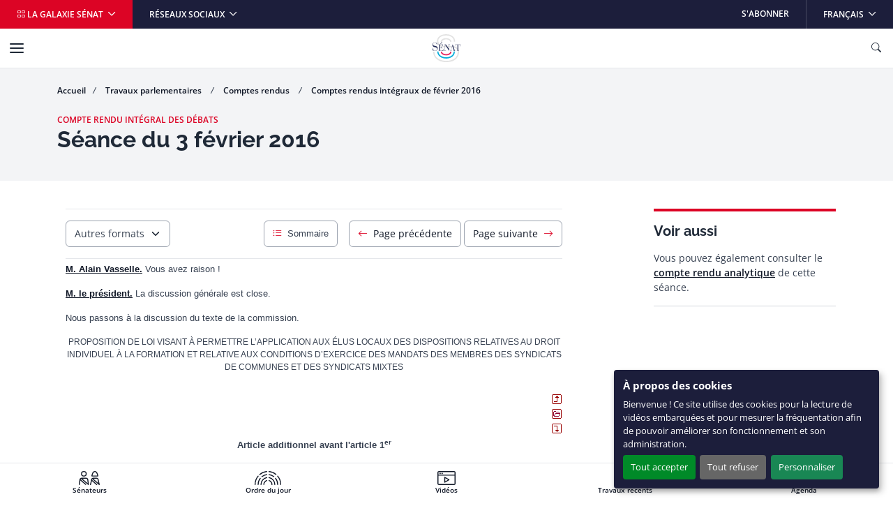

--- FILE ---
content_type: text/html
request_url: https://www.senat.fr/seances/s201602/s20160203/s20160203007.html
body_size: 30271
content:
<!DOCTYPE html>
<html dir="ltr" lang="fr-FR">
    <head>
        
                    <meta charset="utf-8">
                    <!-- méta-données -->
    <!-- fil d'ariane -->
    <!-- le bandeau de titre -->
    <!-- le bandeau d'info sénace -->
    <!-- la colonne de droite -->
    <!-- infos complémentaires sur la page -->
    <!-- liens rebonds -->
    
                    
        <meta http-equiv="x-ua-compatible" content="ie=edge" />
        <meta name="generator" content="TYPO3 CMS" />
        <meta name="viewport" content="width=device-width, initial-scale=1.0, viewport-fit=cover" />
        <meta name="robots" content="index,follow" />
        <meta name="twitter:card" content="summary" />
        <link rel="stylesheet" href="/assets/styles/senat.css" media="all">

        
        <link rel="stylesheet" href="/assets/styles/cri.css" media="all">
        

        <script>
/*<![CDATA[*/
/*TS_inlineJS*/
var configOrejime = {"privacyPolicy":"\/donnees-personnelles.html","lang":"fr","translations":{"fr":{"consentModal":{"title":"Panneau de gestion des cookies","description":"Lors de la consultation de notre site, des cookies peuvent \u00eatre d\u00e9pos\u00e9s sur votre ordinateur, votre mobile ou votre tablette. Ci-dessous, vous pouvez vous informer sur la nature de chacun des cookies d\u00e9pos\u00e9s, les accepter ou les refuser \u00e0 tout moment. Ce choix est possible soit globalement pour l\u2019ensemble du site et l\u2019ensemble des services, soit service par service.","privacyPolicy":{"name":"politique de confidentialit\u00e9","text":"Pour en savoir plus, merci de lire notre {privacyPolicy}."}},"consentNotice":{"changeDescription":"Des modifications sur les services ont eu lieu depuis votre derni\u00e8re visite, merci de v\u00e9rifier vos choix.","title":"\u00c0 propos des cookies","description":"Bienvenue ! Ce site utilise des cookies pour la lecture de vid\u00e9os embarqu\u00e9es et pour mesurer la fr\u00e9quentation afin de pouvoir am\u00e9liorer son fonctionnement et son administration.","learnMore":"Personnaliser"},"accept":"Tout accepter","acceptAll":"Tout accepter","save":"Sauvegarder","saveData":"Sauvegarder mes pr\u00e9f\u00e9rences","decline":"Tout refuser","declineAll":"Tout refuser","close":"Fermer","enabled":"Activ\u00e9","disabled":"D\u00e9sactiv\u00e9","app":{"purposes":"Utilisations ","purpose":"Utilisation ","required":{"title":""}},"categories":{"analytics":{"title":"Mesure d'audience"},"video":{"title":"Vid\u00e9os"}},"poweredBy":"Propuls\u00e9 par Orejime","newWindow":"nouvelle fen\u00eatre","purposes":{"analytics":"mesure de trafic et audience","video":"lecture de vid\u00e9o embarqu\u00e9e"},"matomo":{"title":"Matomo (exemption CNIL)","description":"Vous pouvez d\u00e9sactiver la mesure d\u2019audience des donn\u00e9es strictement n\u00e9cessaires en vous rendant sur la page <a href=\"\/donnees-personnelles.html\" class=\"orejime-Modal-privacyPolicyLink\">donn\u00e9es personnelles<\/a>"},"youtube":{"title":"Youtube","description":"<a href=\"https:\/\/policies.google.com\/privacy\" class=\"orejime-Modal-privacyPolicyLink\" target=\"_blank\">Consulter la politique de confidentialit\u00e9 de Youtube<\/a>"},"vimeo":{"title":"Vimeo","description":"<a href=\"https:\/\/vimeo.com\/privacy\" class=\"orejime-Modal-privacyPolicyLink\" target=\"_blank\">Consulter la politique de confidentialit\u00e9 de Vimeo<\/a>"},"dailymotion":{"title":"Dailymotion","description":"<a href=\"https:\/\/www.dailymotion.com\/legal\/privacy\" class=\"orejime-Modal-privacyPolicyLink\" target=\"_blank\">Consulter la politique de confidentialit\u00e9 de Dailymotion<\/a>"}}}};

/*]]>*/
</script>
        <link rel="icon" href="/assets/static/senat/favicon.ico" sizes="any">
        <link rel="icon" href="/assets/static/senat/favicon.svg" type="image/svg+xml">
        <link rel="apple-touch-icon" href="/assets/static/senat/apple-touch-icon.png">
        <link rel="manifest" href="/assets/static/senat/site.webmanifest">
        <!-- Matomo -->
        <script type="text/javascript">
          var _paq = window._paq = window._paq || [];
          /* tracker methods like "setCustomDimension" should be called before "trackPageView" */
          _paq.push(['trackPageView']);
          _paq.push(['enableLinkTracking']);
          _paq.push(['HeatmapSessionRecording::disable']);
          (function() {
            var u="https://stats.integra.fr/";
            _paq.push(['setTrackerUrl', u+'matomo.php']);
            _paq.push(['setSiteId', '75']);
            var d=document, g=d.createElement('script'), s=d.getElementsByTagName('script')[0];
            g.type='text/javascript'; g.async=true; g.src=u+'matomo.js'; s.parentNode.insertBefore(g,s);
          })();
        </script>
        <!-- End Matomo Code -->
        <!-- START SEO -->
        <meta property="og:type" content="website">
	

	<meta property="og:site_name" content="Sénat">

	

	

        
        <meta property="og:title" content="Séance du 3 février 2016">
        <title>Séance du 3 février 2016</title>
        

	

        <!-- END SEO -->

	

                <!--#template virtual="https://templateswww.senat.fr/templates/contenu.html" -->
</head>
                
    <body class="fr ">
        
                    <!-- START NAV SHORTCUTS -->
        <ul class="nav-shortcuts visually-hidden-focusable overflow-hidden">
            <li><a href="#main">Aller au contenu</a></li>
            <li><a href="#nav">Aller à la navigation</a></li>
        </ul>
        <!-- END NAV SHORTCUTS -->
                
        
                    <!-- START HEADER -->
        <header id="header" class="header" role="banner">
            <!-- START NAVBAR TOP -->
            <div class="navbar navbar-expand-md navbar-top">
                <div class="collapse navbar-collapse">
                    <ul class="navbar-nav me-auto">
                        <li class="nav-item">
                            <button type="button" data-bs-toggle="offcanvas" data-bs-target="#offcanvas-galaxy" class="nav-link dropdown-toggle bg-primary" aria-controls="offcanvas-galaxy"> <i class="bi-grid" aria-hidden="true"></i> La galaxie Sénat </button>
                        </li>
                        <li class="nav-item dropdown me-auto">
                            <button id="navbar-top-networks" type="button" data-bs-toggle="dropdown" class="nav-link dropdown-toggle" aria-expanded="false"> Réseaux sociaux </button>
                            <ul class="dropdown-menu" aria-labelledby="navbar-top-networks">
                                <li><a href="https://twitter.com/senat" class="dropdown-item" target="_blank">X</a></li>
                                <li><a href="https://www.facebook.com/senat.fr/" class="dropdown-item" target="_blank">Facebook</a></li>
                                <li><a href="https://www.linkedin.com/company/senat/" class="dropdown-item" target="_blank">Linkedin</a></li>
                                <li><a href="https://www.instagram.com/senat_fr/" class="dropdown-item" target="_blank">Instagram</a></li>
                                <li><a href="https://www.youtube.com/c/senat" class="dropdown-item" target="_blank">YouTube</a></li>
                                <li><a href="https://www.tiktok.com/@senat_fr" class="dropdown-item" target="_blank">TikTok</a></li>
                            </ul>
                        </li>
                    </ul>
                    <ul class="navbar-nav ms-auto">
                        <li class="nav-item"> <a href="/les-abonnements-du-senat.html" target="_self" class="nav-link">S&#039;abonner</a> </li>
                        <li class="nav-item dropdown">
                            <button id="navbar-top-languages" type="button" data-bs-toggle="dropdown" class="nav-link dropdown-toggle" aria-expanded="false" aria-haspop="menu"> <span class="visually-hidden">Langue sélectionnée</span>Français </button>
                            <ul class="dropdown-menu dropdown-menu-end" aria-labelledby="navbar-top-languages">
                                <li><a aria-current="true" class="dropdown-item active " href="/">Français</a></li>
                                <li><a href="/lng/en.html" class="dropdown-item " >English</a></li>
                                <li><a href="/lng/de.html" class="dropdown-item " >Deutsch</a></li>
                                <li><a href="/lng/es.html" class="dropdown-item " >Español</a></li>
                                <li><a href="/lng/pt.html" class="dropdown-item " >Português</a></li>
                                <li><a href="/lng/it.html" class="dropdown-item " >Italiano</a></li>
                                <li><a href="/lng/ar.html" class="dropdown-item " dir="rtl" >عربي</a></li>
                                <li><a href="/lng/cn.html" class="dropdown-item " >中文</a></li>
                                <li><a href="/lng/ru.html" class="dropdown-item " >Русский</a></li>
                                <li><a href="/lng/tr.html" class="dropdown-item " >Türk</a></li>
                            </ul>
                        </li>
                    </ul>
                </div>
            </div>
            <!-- END NAVBAR TOP -->
            <!-- START NAVBAR BOTTOM -->
            <nav id="nav" class="navbar navbar-expand-xl navbar-bottom" role="navigation">
                <div class="container-xl">
                    <a class="navbar-brand mx-auto" title="Accueil du Sénat" href="/">
                        <img src="/assets/static/senat/senat-logo.svg" alt="" width="68" height="68" loading="eager">
                    </a>
                    <button type="button" class="navbar-toggler collapsed" data-bs-toggle="collapse" data-bs-target="#navbar-collapse" aria-controls="navbar-collapse" aria-expanded="false" aria-label="Menu"> <span class="navbar-toggler-icon"></span> </button>
                    <button type="button" data-bs-toggle="offcanvas" data-bs-target="#offcanvas-search" class="navbar-toggler" title="Ouvrir la recherche" aria-controls="offcanvas-search"> <i class="bi-search" aria-hidden="true"></i> <span class="visually-hidden">Ouvrir la recherche</span> </button>
                    <div id="navbar-collapse" class="navbar-collapse collapse">
                        <div class="navbar-header">
                            <button type="button" class="navbar-toggler collapsed position-static" data-bs-toggle="collapse" data-bs-target="#navbar-collapse" aria-controls="navbar-collapse" aria-expanded="false" aria-label="Menu"> <span class="navbar-toggler-icon"></span> </button>
                            <div class="dropdown">
                                <button id="navbar-bottom-languages" type="button" data-bs-toggle="dropdown" class="nav-link dropdown-toggle px-0" aria-expanded="false" aria-haspop="menu"> <span class="visually-hidden">Langue sélectionnée</span>Français </button>
                                <ul class="dropdown-menu dropdown-menu-end" aria-labelledby="navbar-bottom-languages">
                                    <li><a aria-current="true" class="dropdown-item active " href="/">Français</a></li>
                                    <li><a href="/lng/en.html" class="dropdown-item " >English</a></li>
                                    <li><a href="/lng/de.html" class="dropdown-item " >Deutsch</a></li>
                                    <li><a href="/lng/es.html" class="dropdown-item " >Español</a></li>
                                    <li><a href="/lng/pt.html" class="dropdown-item " >Português</a></li>
                                    <li><a href="/lng/it.html" class="dropdown-item " >Italiano</a></li>
                                    <li><a href="/lng/ar.html" class="dropdown-item " dir="rtl" >عربي</a></li>
                                    <li><a href="/lng/cn.html" class="dropdown-item " >中文</a></li>
                                    <li><a href="/lng/ru.html" class="dropdown-item " >Русский</a></li>
                                    <li><a href="/lng/tr.html" class="dropdown-item " >Türk</a></li>
                                </ul>
                            </div>
                        </div>
                        <ul class="navbar-nav">
                            <li class="nav-item">
                                <button type="button" data-bs-toggle="dropdown" data-bs-auto-close="outside" class="nav-link dropdown-toggle" aria-expanded="false" aria-controls="menu-item-19"> Travaux parlementaires </button>
                                <div id="menu-item-19" class="dropdown-menu dropdown-menu-full" role="menu">
                                    <div class="container px-0">
                                        <div class="row g-0">
                                            <div class="col-xl-3">
                                                <div class="navbar-text">
                                                    <div class="h4" aria-level="2" role="heading">Travaux parlementaires</div>
                                                    <p>Le Sénat a pour missions premières le vote de la loi, le contrôle du Gouvernement et l&#039;évaluation des politiques publiques.</p>
                                                    <p class="mb-0"><a href="/travaux-parlementaires.html" class="nav-link-arrow" target="_self">En savoir plus</a></p>
                                                </div>
                                            </div>
                                            <div class="col-xl-9">
                                                <div class="row g-0">
                                                    <div class="col-xl-6">
                                                        <ul class="nav flex-column position-relative">
                                                            <li class="nav-item dropend">
                                                                <button type="button" data-bs-toggle="dropdown" class="nav-link dropdown-toggle" aria-expanded="false">Séance publique</button>
                                                                <ul class="dropdown-menu" role="menu">
                                                                    <li> <a href="/travaux-parlementaires/seance-publique.html" class="dropdown-item nav-link-arrow" target="_self"> Découvrez le fonctionnement de la séance publique </a> </li>
                                                                    <li><a href="/ordre-du-jour/ordre-du-jour.html" class="dropdown-item" target="_self">Ordre du jour</a></li>
                                                                    <li><a href="/travaux-parlementaires/seance-publique/derouleurs.html" class="dropdown-item" target="_self">Dérouleurs</a></li>
                                                                    <li><a href="/scrutin-public/scr2025.html" class="dropdown-item" target="_self">Scrutins publics</a></li>
                                                                    <li><a href="http://videos.senat.fr/video/seance_direct.html" class="dropdown-item" target="_self">Direct vidéo</a></li>
                                                                    <li><a href="https://www.senat.fr/enseance/textes/accueil.html" class="dropdown-item" target="_self">Application &quot;En séance&quot;</a></li>
                                                                </ul>
                                                            </li>
                                                            <li class="nav-item dropend">
                                                                <button type="button" data-bs-toggle="dropdown" class="nav-link dropdown-toggle" aria-expanded="false">Textes législatifs</button>
                                                                <ul class="dropdown-menu" role="menu">
                                                                    <li><a href="/dossiers-legislatifs/textes-recents.html" class="dropdown-item" target="_self">Textes récents</a></li>
                                                                    <li><a href="/leg/" class="dropdown-item" target="_self">Tous les textes</a></li>
                                                                </ul>
                                                            </li>
                                                            <li class="nav-item dropend">
                                                                <button type="button" data-bs-toggle="dropdown" class="nav-link dropdown-toggle" aria-expanded="false">Contrôle et évaluation</button>
                                                                <ul class="dropdown-menu" role="menu">
                                                                    <li> <a href="/travaux-parlementaires/controle-et-evaluation.html" class="dropdown-item nav-link-arrow" target="_self"> Toute l&#039;actualité du contrôle et de l&#039;évaluation </a> </li>
                                                                    <li><a href="/travaux-parlementaires/controle-et-evaluation/questions-des-senateurs-au-gouvernement.html" class="dropdown-item" target="_self">Questions des sénateurs au Gouvernement</a></li>
                                                                    <li><a href="/travaux-parlementaires/controle-et-evaluation/suivi-des-ordonnances.html" class="dropdown-item" target="_self">Suivi des ordonnances</a></li>
                                                                    <li><a href="/travaux-parlementaires/controle-et-evaluation/controle-de-lapplication-des-lois.html" class="dropdown-item" target="_self">Contrôle de l&#039;application des lois</a></li>
                                                                    <li><a href="/controle/2024/organismes.html" class="dropdown-item" target="_self">Programme de contrôle</a></li>
                                                                </ul>
                                                            </li>
                                                            <li class="nav-item dropend">
                                                                <button type="button" data-bs-toggle="dropdown" class="nav-link dropdown-toggle" aria-expanded="false">Commissions</button>
                                                                <ul class="dropdown-menu" role="menu">
                                                                    <li> <a href="/travaux-parlementaires/commissions.html" class="dropdown-item nav-link-arrow" target="_self"> Découvrir le rôle et l&#039;actualité des commissions </a> </li>
                                                                    <li><a href="/travaux-parlementaires/commissions/commission-des-affaires-economiques.html" class="dropdown-item" target="_self">Commission des affaires économiques</a></li>
                                                                    <li><a href="/travaux-parlementaires/commissions/commission-des-affaires-etrangeres-de-la-defense-et-des-forces-armees.html" class="dropdown-item" target="_self">Commission des affaires étrangères, de la défense et des forces armées</a></li>
                                                                    <li><a href="/travaux-parlementaires/commissions/commission-des-affaires-sociales.html" class="dropdown-item" target="_self">Commission des affaires sociales</a></li>
                                                                    <li><a href="/travaux-parlementaires/commissions/commission-de-lamenagement-du-territoire-et-du-developpement-durable.html" class="dropdown-item" target="_self">Commission de l&#039;aménagement du territoire et du développement durable</a></li>
                                                                    <li><a href="/travaux-parlementaires/commissions/commission-de-la-culture-de-leducation-et-de-la-communication.html" class="dropdown-item" target="_self">Commission de la culture, de l’éducation, de la communication et du sport</a></li>
                                                                    <li><a href="/travaux-parlementaires/commissions/commission-des-finances.html" class="dropdown-item" target="_self">Commission des finances</a></li>
                                                                    <li><a href="/travaux-parlementaires/commissions/commission-des-lois.html" class="dropdown-item" target="_self">Commission des lois</a></li>
                                                                    <li><a href="/travaux-parlementaires/commissions/commission-des-affaires-europeennes.html" class="dropdown-item" target="_self">Commission des affaires européennes</a></li>
                                                                    <li><a href="/encommission/textes/accueil.html" class="dropdown-item" target="_self">Application &quot;En commission&quot;</a></li>
                                                                </ul>
                                                            </li>
                                                            <li class="nav-item dropend">
                                                                <button type="button" data-bs-toggle="dropdown" class="nav-link dropdown-toggle" aria-expanded="false">Structures temporaires</button>
                                                                <ul class="dropdown-menu" role="menu">
                                                                    <li><a href="/travaux-parlementaires/structures-temporaires/commissions-denquete.html" class="dropdown-item" target="_self">Commissions d&#039;enquête</a></li>
                                                                    <li><a href="/travaux-parlementaires/structures-temporaires/missions-dinformation-communes.html" class="dropdown-item" target="_self">Mission d&#039;information commune</a></li>
                                                                    <li><a href="/travaux-parlementaires/structures-temporaires/commissions-speciales.html" class="dropdown-item" target="_self">Commissions spéciales</a></li>
                                                                    <li><a href="/travaux-parlementaires/structures-temporaires/commissions-mixtes-paritaires.html" class="dropdown-item" target="_self">Commissions mixtes paritaires</a></li>
                                                                </ul>
                                                            </li>
                                                            <li class="nav-item dropend">
                                                                <button type="button" data-bs-toggle="dropdown" class="nav-link dropdown-toggle" aria-expanded="false">Office et délégations</button>
                                                                <ul class="dropdown-menu" role="menu">
                                                                    <li> <a href="/travaux-parlementaires/office-et-delegations.html" class="dropdown-item nav-link-arrow" target="_self"> Découvrir le rôle et l&#039;actualité de l&#039;office et des délégations </a> </li>
                                                                    <li><a href="/travaux-parlementaires/office-et-delegations/delegation-aux-collectivites-territoriales-et-a-la-decentralisation.html" class="dropdown-item" target="_self">Délégation aux collectivités territoriales et à la décentralisation</a></li>
                                                                    <li><a href="/travaux-parlementaires/office-et-delegations/delegation-aux-droits-des-femmes-et-a-legalite-des-chances.html" class="dropdown-item" target="_self">Délégation aux droits des femmes et à l’égalité des chances entre les hommes et les femmes</a></li>
                                                                    <li><a href="/travaux-parlementaires/office-et-delegations/delegation-aux-entreprises.html" class="dropdown-item" target="_self">Délégation aux entreprises</a></li>
                                                                    <li><a href="/travaux-parlementaires/office-et-delegations/delegation-senatoriale-aux-outre-mer.html" class="dropdown-item" target="_self">Délégation sénatoriale aux outre-mer</a></li>
                                                                    <li><a href="/travaux-parlementaires/office-et-delegations/delegation-a-la-prospective.html" class="dropdown-item" target="_self">Délégation à la prospective</a></li>
                                                                    <li><a href="/travaux-parlementaires/office-et-delegations/delegation-parlementaire-au-renseignement.html" class="dropdown-item" target="_self">Délégation parlementaire au renseignement</a></li>
                                                                    <li><a href="/travaux-parlementaires/office-et-delegations/office-parlementaire-devaluation-des-choix-scientifiques-et-technologiques.html" class="dropdown-item" target="_self">Office parlementaire d’évaluation des choix scientifiques et technologiques (OPECST)</a></li>
                                                                </ul>
                                                            </li>
                                                            <li class="nav-item"><a href="/groupe-etude/etulst.html" class="nav-link" target="_self">Groupes d&#039;études</a></li>
                                                            <li class="nav-item dropend">
                                                                <button type="button" data-bs-toggle="dropdown" class="nav-link dropdown-toggle" aria-expanded="false">Rapports et documents de travail</button>
                                                                <ul class="dropdown-menu" role="menu">
                                                                    <li><a href="/rapports/derniers-rapports.html" class="dropdown-item" target="_self">Derniers rapports</a></li>
                                                                    <li><a href="/rap/" class="dropdown-item" target="_self">Tous les rapports et documents de travail</a></li>
                                                                </ul>
                                                            </li>
                                                            <li class="nav-item"><a href="/dossiers-legislatifs/resolutions.html" class="nav-link" target="_self">Résolutions</a></li>
                                                            <li class="nav-item"><a href="/seances/comptes-rendus.html" class="nav-link" target="_self">Comptes rendus</a></li>
                                                            <li class="nav-item"><a href="/travaux-parlementaires/lactivite-du-senat-en-chiffres.html" class="nav-link" target="_self">L’activité du Sénat en chiffres</a></li>
                                                        </ul>
                                                    </div>
                                                </div>
                                            </div>
                                        </div>
                                    </div>
                                </div>
                            </li>
                            <li class="nav-item">
                                <button type="button" data-bs-toggle="dropdown" data-bs-auto-close="outside" class="nav-link dropdown-toggle" aria-expanded="false" aria-controls="menu-item-73"> Vos sénateurs </button>
                                <div id="menu-item-73" class="dropdown-menu dropdown-menu-full" role="menu">
                                    <div class="container px-0">
                                        <div class="row g-0">
                                            <div class="col-xl-3">
                                                <div class="navbar-text">
                                                    <div class="h4" aria-level="2" role="heading">Vos sénateurs</div>
                                                    <p>Découvrez qui sont vos sénateurs et suivez leurs principales activités.</p>
                                                    <p class="mb-0"><a href="/vos-senateurs.html" class="nav-link-arrow" target="_self">En savoir plus</a></p>
                                                </div>
                                            </div>
                                            <div class="col-xl-9">
                                                <div class="row g-0">
                                                    <div class="col-xl-6">
                                                        <ul class="nav flex-column position-relative">
                                                            <li class="nav-item dropend">
                                                                <button type="button" data-bs-toggle="dropdown" class="nav-link dropdown-toggle" aria-expanded="false">Recherche de sénateurs</button>
                                                                <ul class="dropdown-menu" role="menu">
                                                                    <li><a href="/vos-senateurs.html" class="dropdown-item" target="_self">Recherche simple de sénateurs</a></li>
                                                                    <li><a href="/vos-senateurs/recherche-de-senateurs/recherche-avancee-de-senateurs.html" class="dropdown-item" target="_self">Recherche avancée de sénateurs</a></li>
                                                                </ul>
                                                            </li>
                                                            <li class="nav-item"><a href="/vos-senateurs/presidence-du-senat.html" class="nav-link" target="_self">Présidence du Sénat</a></li>
                                                            <li class="nav-item"><a href="https://senatoriales2023.senat.fr/" class="nav-link" target="_blank">Sénatoriales 2023</a></li>
                                                            <li class="nav-item"><a href="/vos-senateurs/groupes-politiques.html" class="nav-link" target="_self">Groupes politiques</a></li>
                                                            <li class="nav-item dropend">
                                                                <button type="button" data-bs-toggle="dropdown" class="nav-link dropdown-toggle" aria-expanded="false">Organisation interne</button>
                                                                <ul class="dropdown-menu" role="menu">
                                                                    <li><a href="/vos-senateurs/organisation-interne/bureau.html" class="dropdown-item" target="_self">Bureau du Sénat</a></li>
                                                                    <li><a href="/vos-senateurs/organisation-interne/conference-des-presidents.html" class="dropdown-item" target="_self">Conférence des Présidents</a></li>
                                                                    <li><a href="/vos-senateurs/organisation-interne/conseil-de-questure.html" class="dropdown-item" target="_self">Conseil de Questure</a></li>
                                                                    <li><a href="/vos-senateurs/organisation-interne/comite-de-deontologie.html" class="dropdown-item" target="_self">Comité de déontologie</a></li>
                                                                    <li><a href="/vos-senateurs/organisation-interne/commission-speciale-chargee-du-controle-des-comptes-et-de-levaluation-interne.html" class="dropdown-item" target="_self">Commission spéciale chargée du contrôle des comptes et de l&#039;évaluation interne</a></li>
                                                                </ul>
                                                            </li>
                                                            <li class="nav-item dropend">
                                                                <button type="button" data-bs-toggle="dropdown" class="nav-link dropdown-toggle" aria-expanded="false">Déclarations</button>
                                                                <ul class="dropdown-menu" role="menu">
                                                                    <li><a href="/vos-senateurs/declarations/declarations-de-rattachement.html" class="dropdown-item" target="_self">Déclarations de rattachement</a></li>
                                                                    <li><a href="/declarations_activites_interets/index.html" class="dropdown-item" target="_self">Déclarations d&#039;intérêts et d&#039;activités</a></li>
                                                                </ul>
                                                            </li>
                                                            <li class="nav-item"><a href="/calendrier_activite/activites-principales-des-senateurs.html" class="nav-link" target="_self">Activités principales des Sénateurs</a></li>
                                                            <li class="nav-item"><a href="/vos-senateurs/organismes-extraparlementaires.html" class="nav-link" target="_self">Organismes extraparlementaires</a></li>
                                                            <li class="nav-item dropend">
                                                                <button type="button" data-bs-toggle="dropdown" class="nav-link dropdown-toggle" aria-expanded="false">Anciens sénateurs</button>
                                                                <ul class="dropdown-menu" role="menu">
                                                                    <li> <a href="/vos-senateurs/anciens-senateurs.html" class="dropdown-item nav-link-arrow" target="_self"> Présentation par période </a> </li>
                                                                    <li><a href="/vos-senateurs/anciens-senateurs/veme-republique.html" class="dropdown-item" target="_self">Anciens sénateurs de la Vème République</a></li>
                                                                    <li><a href="/vos-senateurs/anciens-senateurs/iveme-republique.html" class="dropdown-item" target="_self">Anciens sénateurs de la IVème République</a></li>
                                                                    <li><a href="/vos-senateurs/anciens-senateurs/communaute.html" class="dropdown-item" target="_self">Anciens sénateurs de la Communauté</a></li>
                                                                    <li><a href="/vos-senateurs/anciens-senateurs/iiieme-republique.html" class="dropdown-item" target="_self">Anciens sénateurs de la IIIème République</a></li>
                                                                    <li><a href="/vos-senateurs/anciens-senateurs/second-empire.html" class="dropdown-item" target="_self">Anciens sénateurs du Second Empire</a></li>
                                                                    <li><a href="/pairs_de_france/liste.html" class="dropdown-item" target="_self">Pairs de France</a></li>
                                                                    <li><a href="/vos-senateurs/anciens-senateurs/senat-conservateur.html" class="dropdown-item" target="_self">Sénat conservateur</a></li>
                                                                    <li><a href="/vos-senateurs/anciens-senateurs/conseil-des-anciens.html" class="dropdown-item" target="_self">Conseil des anciens</a></li>
                                                                </ul>
                                                            </li>
                                                        </ul>
                                                    </div>
                                                </div>
                                            </div>
                                        </div>
                                    </div>
                                </div>
                            </li>
                            <li class="nav-item">
                                <button type="button" data-bs-toggle="dropdown" data-bs-auto-close="outside" class="nav-link dropdown-toggle" aria-expanded="false" aria-controls="menu-item-95"> Connaître le Sénat </button>
                                <div id="menu-item-95" class="dropdown-menu dropdown-menu-full" role="menu">
                                    <div class="container px-0">
                                        <div class="row g-0">
                                            <div class="col-xl-3">
                                                <div class="navbar-text">
                                                    <div class="h4" aria-level="2" role="heading">Connaître le Sénat</div>
                                                    <p>Retrouvez toutes les informations clés sur le rôle, le fonctionnement, l&#039;Histoire et le patrimoine du Sénat.</p>
                                                    <p class="mb-0"><a href="/connaitre-le-senat.html" class="nav-link-arrow" target="_self">En savoir plus</a></p>
                                                </div>
                                            </div>
                                            <div class="col-xl-9">
                                                <div class="row g-0">
                                                    <div class="col-xl-6">
                                                        <ul class="nav flex-column position-relative">
                                                            <li class="nav-item"><a href="/connaitre-le-senat/role-et-fonctionnement.html" class="nav-link" target="_self">Rôle et fonctionnement</a></li>
                                                            <li class="nav-item"><a href="http://junior.senat.fr/accueil.html" class="nav-link" target="_blank">Sénat Junior</a></li>
                                                            <li class="nav-item"><a href="/connaitre-le-senat/documents-de-reference-et-guides-pratiques.html" class="nav-link" target="_self">Documents de référence et guides pratiques</a></li>
                                                            <li class="nav-item"><a href="/connaitre-le-senat/lhistoire-du-senat.html" class="nav-link" target="_self">L’Histoire du Sénat</a></li>
                                                            <li class="nav-item"><a href="https://archives.senat.fr/" class="nav-link" target="_blank">Les Archives du Sénat</a></li>
                                                            <li class="nav-item"><a href="/connaitre-le-senat/patrimoine.html" class="nav-link" target="_self">Patrimoine</a></li>
                                                            <li class="nav-item"><a href="https://jardin.senat.fr/" class="nav-link" target="_blank">Jardin du Luxembourg</a></li>
                                                            <li class="nav-item"><a href="/connaitre-le-senat/evenements-et-manifestations-culturelles.html" class="nav-link" target="_self">Événements et manifestations culturelles</a></li>
                                                            <li class="nav-item"><a href="https://photos.senat.fr/" class="nav-link" target="_blank">Photothèque</a></li>
                                                        </ul>
                                                    </div>
                                                </div>
                                            </div>
                                        </div>
                                    </div>
                                </div>
                            </li>
                        </ul>
                        <ul class="navbar-nav">
                            <li class="nav-item">
                                <button type="button" data-bs-toggle="dropdown" data-bs-auto-close="outside" class="nav-link dropdown-toggle" aria-expanded="false" aria-controls="menu-item-105"> Le Sénat et vous </button>
                                <div id="menu-item-105" class="dropdown-menu dropdown-menu-full" role="menu">
                                    <div class="container px-0">
                                        <div class="row g-0">
                                            <div class="col-xl-3">
                                                <div class="navbar-text">
                                                    <div class="h4" aria-level="2" role="heading">Le Sénat et vous</div>
                                                    <p>Vous souhaitez participer à nos consultations, visiter le Sénat ou même y travailler ?</p>
                                                    <p class="mb-0"><a href="/le-senat-et-vous.html" class="nav-link-arrow" target="_self">En savoir plus</a></p>
                                                </div>
                                            </div>
                                            <div class="col-xl-9">
                                                <div class="row g-0">
                                                    <div class="col-xl-6">
                                                        <ul class="nav flex-column position-relative">
                                                            <li class="nav-item"><a href="/le-senat-et-vous/le-senat-pour-les-elus-locaux.html" class="nav-link" target="_self">Le Sénat pour les élus locaux</a></li>
                                                            <li class="nav-item dropend">
                                                                <button type="button" data-bs-toggle="dropdown" class="nav-link dropdown-toggle" aria-expanded="false">Participer aux consultations</button>
                                                                <ul class="dropdown-menu" role="menu">
                                                                    <li><a href="/le-senat-et-vous/participer-aux-consultations/consultations-citoyennes.html" class="dropdown-item" target="_self">Consultations citoyennes</a></li>
                                                                    <li><a href="/le-senat-et-vous/participer-aux-consultations/pour-les-elus-locaux.html" class="dropdown-item" target="_self">Consultations des élus locaux</a></li>
                                                                </ul>
                                                            </li>
                                                            <li class="nav-item"><a href="https://petitions.senat.fr/" class="nav-link" target="_blank">Déposer ou soutenir une pétition</a></li>
                                                            <li class="nav-item"><a href="/le-senat-et-vous/visiter-le-senat.html" class="nav-link" target="_self">Visiter le Sénat</a></li>
                                                            <li class="nav-item"><a href="/le-senat-et-vous/assister-aux-seances.html" class="nav-link" target="_self">Assister aux séances</a></li>
                                                            <li class="nav-item dropend">
                                                                <button type="button" data-bs-toggle="dropdown" class="nav-link dropdown-toggle" aria-expanded="false">Travailler au Sénat</button>
                                                                <ul class="dropdown-menu" role="menu">
                                                                    <li> <a href="/le-senat-et-vous/travailler-au-senat.html" class="dropdown-item nav-link-arrow" target="_self"> Le Sénat recrute </a> </li>
                                                                    <li><a href="/le-senat-et-vous/travailler-au-senat/recrutement-des-fonctionnaires-par-concours.html" class="dropdown-item" target="_self">Recrutement des fonctionnaires par concours</a></li>
                                                                    <li><a href="/le-senat-et-vous/travailler-au-senat/fonctionnaires-exterieurs.html" class="dropdown-item" target="_self">Fonctionnaires extérieurs</a></li>
                                                                    <li><a href="/le-senat-et-vous/travailler-au-senat/effectuer-un-stage-au-senat/contractuels.html" class="dropdown-item" target="_self">Contractuels</a></li>
                                                                    <li><a href="/le-senat-et-vous/travailler-au-senat/faire-son-apprentissage-au-senat.html" class="dropdown-item" target="_self">Faire son apprentissage au Sénat</a></li>
                                                                    <li><a href="/le-senat-et-vous/travailler-au-senat/effectuer-un-stage-au-senat.html" class="dropdown-item" target="_self">Effectuer un stage au Sénat</a></li>
                                                                </ul>
                                                            </li>
                                                            <li class="nav-item dropend">
                                                                <button type="button" data-bs-toggle="dropdown" class="nav-link dropdown-toggle" aria-expanded="false">Les prix décernés par le Sénat</button>
                                                                <ul class="dropdown-menu" role="menu">
                                                                    <li> <a href="/le-senat-et-vous/les-prix-decernes-par-le-senat.html" class="dropdown-item nav-link-arrow" target="_self"> Tous les prix du Sénat </a> </li>
                                                                    <li><a href="/le-senat-et-vous/les-prix-decernes-par-le-senat/le-prix-du-livre-dhistoire.html" class="dropdown-item" target="_self">Le prix du livre d&#039;histoire</a></li>
                                                                    <li><a href="/le-senat-et-vous/les-prix-decernes-par-le-senat/laide-a-la-publication-diffusons-lhistoire.html" class="dropdown-item" target="_self">L&#039;aide à la publication &quot;Diffusons l&#039;histoire&quot;</a></li>
                                                                    <li><a href="/le-senat-et-vous/les-prix-decernes-par-le-senat/le-prix-de-these.html" class="dropdown-item" target="_self">Le prix de thèse</a></li>
                                                                    <li><a href="/le-senat-et-vous/les-prix-decernes-par-le-senat/le-prix-de-la-fondation-jacques-descours-desacres.html" class="dropdown-item" target="_self">Le prix de la Fondation Jacques Descours Desacres</a></li>
                                                                </ul>
                                                            </li>
                                                        </ul>
                                                    </div>
                                                </div>
                                            </div>
                                        </div>
                                    </div>
                                </div>
                            </li>
                            <li class="nav-item">
                                <button type="button" data-bs-toggle="dropdown" data-bs-auto-close="outside" class="nav-link dropdown-toggle" aria-expanded="false" aria-controls="menu-item-115"> Europe et international </button>
                                <div id="menu-item-115" class="dropdown-menu dropdown-menu-full" role="menu">
                                    <div class="container px-0">
                                        <div class="row g-0">
                                            <div class="col-xl-3">
                                                <div class="navbar-text">
                                                    <div class="h4" aria-level="2" role="heading">Europe et international</div>
                                                    <p>Découvrez l&#039;action internationale et européenne du Sénat.</p>
                                                    <p class="mb-0"><a href="/europe-et-international.html" class="nav-link-arrow" target="_self">En savoir plus</a></p>
                                                </div>
                                            </div>
                                            <div class="col-xl-9">
                                                <div class="row g-0">
                                                    <div class="col-xl-6">
                                                        <ul class="nav flex-column position-relative">
                                                            <li class="nav-item dropend">
                                                                <button type="button" data-bs-toggle="dropdown" class="nav-link dropdown-toggle" aria-expanded="false">Le Sénat et l&#039;Europe</button>
                                                                <ul class="dropdown-menu" role="menu">
                                                                    <li> <a href="/europe-et-international/europe.html" class="dropdown-item nav-link-arrow" target="_self"> Découvrir les activités européennes du Sénat </a> </li>
                                                                    <li><a href="/travaux-parlementaires/commissions/commission-des-affaires-europeennes.html" class="dropdown-item" target="_self">Commission des affaires européennes</a></li>
                                                                    <li><a href="/europe-et-international/europe/assemblee-parlementaire-du-conseil-de-leurope.html" class="dropdown-item" target="_self">Assemblée parlementaire du Conseil de l&#039;Europe (APCE)</a></li>
                                                                    <li><a href="/europe-et-international/europe/assemblee-parlementaire-de-losce.html" class="dropdown-item" target="_self">Assemblée parlementaire de l&#039;OSCE</a></li>
                                                                    <li><a href="/europe-et-international/europe/leurope-en-seance-publique.html" class="dropdown-item" target="_self">L&#039;Europe en séance publique</a></li>
                                                                </ul>
                                                            </li>
                                                            <li class="nav-item dropend">
                                                                <button type="button" data-bs-toggle="dropdown" class="nav-link dropdown-toggle" aria-expanded="false">Le Sénat à l&#039;international</button>
                                                                <ul class="dropdown-menu" role="menu">
                                                                    <li> <a href="/europe-et-international/international.html" class="dropdown-item nav-link-arrow" target="_self"> Découvrir les activités internationales du Sénat </a> </li>
                                                                    <li><a href="/travaux-parlementaires/commissions/commission-des-affaires-etrangeres-de-la-defense-et-des-forces-armees.html" class="dropdown-item" target="_self">Commission des affaires étrangères, de la défense et des forces armées</a></li>
                                                                    <li><a href="/europe-et-international/international/groupes-interparlementaires-damitie.html" class="dropdown-item" target="_self">Groupes interparlementaires d&#039;amitié</a></li>
                                                                    <li><a href="/europe-et-international/international/assemblees-interparlementaires.html" class="dropdown-item" target="_self">Assemblées interparlementaires</a></li>
                                                                    <li><a href="/europe-et-international/international/cooperation.html" class="dropdown-item" target="_self">Coopération</a></li>
                                                                    <li><a href="/europe-et-international/international/colloques-et-evenements.html" class="dropdown-item" target="_self">Colloques et événements</a></li>
                                                                </ul>
                                                            </li>
                                                            <li class="nav-item"><a href="/europe-et-international/etudes-de-legislation-comparee.html" class="nav-link" target="_self">Études de législation comparée</a></li>
                                                            <li class="nav-item"><a href="/europe-et-international/le-senat-et-les-francais-de-letranger.html" class="nav-link" target="_self">Le Sénat et les Français de l&#039;étranger</a></li>
                                                            <li class="nav-item"><a href="/europe-et-international/senats-deurope-senats-du-monde.html" class="nav-link" target="_self">Sénats d&#039;Europe, Sénats du monde</a></li>
                                                        </ul>
                                                    </div>
                                                </div>
                                            </div>
                                        </div>
                                    </div>
                                </div>
                            </li>
                            <li class="nav-item">
                                <button type="button" data-bs-toggle="dropdown" data-bs-auto-close="outside" class="nav-link dropdown-toggle" aria-expanded="false" aria-controls="menu-item-130"> Presse </button>
                                <div id="menu-item-130" class="dropdown-menu dropdown-menu-full" role="menu">
                                    <div class="container px-0">
                                        <div class="row g-0">
                                            <div class="col-xl-3">
                                                <div class="navbar-text">
                                                    <div class="h4" aria-level="2" role="heading">Presse</div>
                                                    <p>Retrouvez dans cette section toutes les informations clés pour la presse et les médias.</p>
                                                    <p class="mb-0"><a href="/salle-de-presse.html" class="nav-link-arrow" target="_self">En savoir plus</a></p>
                                                </div>
                                            </div>
                                            <div class="col-xl-9">
                                                <div class="row g-0">
                                                    <div class="col-xl-6">
                                                        <ul class="nav flex-column position-relative">
                                                            <li class="nav-item"><a href="/salle-de-presse/auditions-accessibles-a-la-presse-1-1-1.html" class="nav-link" target="_self">Auditions accessibles à la presse</a></li>
                                                            <li class="nav-item"><a href="/salle-de-presse/dernieres-conferences-de-presse.html" class="nav-link" target="_self">Conférences de presse</a></li>
                                                            <li class="nav-item"><a href="/communiques/index.html" class="nav-link" target="_self">Communiqués de presse</a></li>
                                                            <li class="nav-item"><a href="/salle-de-presse/informations-pratiques.html" class="nav-link" target="_self">Informations pratiques</a></li>
                                                            <li class="nav-item"><a href="/salle-de-presse/boite-a-outils.html" class="nav-link" target="_self">Boîte à outils</a></li>
                                                            <li class="nav-item"><a href="/salle-de-presse/nous-contacter-et-nous-suivre.html" class="nav-link" target="_self">Nous contacter et nous suivre</a></li>
                                                        </ul>
                                                    </div>
                                                </div>
                                            </div>
                                        </div>
                                    </div>
                                </div>
                            </li>
                            <li class="nav-item d-none d-xl-inline-block">
                                <button type="button" data-bs-toggle="offcanvas" data-bs-target="#offcanvas-search" class="btn btn-link" title="Ouvrir la recherche" aria-controls="offcanvas-search"> <i class="bi-search" aria-hidden="true"></i> <span class="visually-hidden">Ouvrir la recherche</span> </button>
                            </li>
                        </ul>
                        <ul class="navbar-nav d-md-none">
                            <li class="nav-item">
                                <button type="button" data-bs-toggle="offcanvas" data-bs-target="#offcanvas-galaxy" class="nav-link dropdown-toggle bg-primary text-white" aria-controls="offcanvas-galaxy"> <i class="bi-grid" aria-hidden="true"></i> La galaxie Sénat </button>
                            </li>
                        </ul>
                    </div>
                </div>
            </nav>
            <!-- END NAVBAR BOTTOM -->
            <!-- START NAVBAR LEFT -->
            <div class="navbar navbar-quick-access">
                <ul class="nav flex-xl-column" aria-label="Accès rapide aux pages">
                    <li class="nav-item">
                        <a href="/vos-senateurs.html" class="nav-link" target="_self">
                            <svg xmlns="http://www.w3.org/2000/svg" viewBox="0 0 29.164 20" class="nav-icon" aria-hidden="true">
                                <path d="m24.435 19.825-6.266-5.56c-.258 1.2-.655 2.894-1.255 5.118a.7.7 0 1 1-1.347-.362 67.68 67.68 0 0 0 1.651-7.23.616.616 0 0 1 .029-.122 2.967 2.967 0 0 1 3.071-2.157h4.076a2.967 2.967 0 0 1 3.071 2.157.616.616 0 0 1 .029.122 67.44 67.44 0 0 0 1.645 7.23.7.7 0 0 1-.675.879.758.758 0 0 1-.134-.013.7.7 0 0 1-.422-.175L18.79 11.62a2.144 2.144 0 0 0-.2.427c-.015.1-.048.309-.106.631l6.877 6.1A.7.7 0 0 1 24.9 20a.684.684 0 0 1-.465-.175Zm2.8-2.572c-.8-3.182-1.064-4.852-1.117-5.2a1.6 1.6 0 0 0-1.727-1.142h-4.073c-.077 0-.151 0-.222.007ZM.608 19.895a.7.7 0 0 1-.6-.783l.872-6.718a3.315 3.315 0 0 1 3.24-2.881h5.786a3.312 3.312 0 0 1 3.241 2.882l.877 6.718a.7.7 0 0 1-.6.783c-.032 0-.061.006-.094.006a.709.709 0 0 1-.112-.009.689.689 0 0 1-.434-.175l-9.618-8.534a1.982 1.982 0 0 0-.693.719l7.6 6.741a.7.7 0 0 1-.926 1.042l-7-6.211-.756 5.817A.7.7 0 0 1 .7 19.9a.722.722 0 0 1-.092-.005Zm11.8-2.375-.646-4.953v-.02a1.913 1.913 0 0 0-1.856-1.638H4.955Zm6.157-9.661a1.1 1.1 0 0 1-.888-.456 1.073 1.073 0 0 1-.149-.965l.827-2.629c.035-.1.067-.2.1-.309l.017-.057a5.8 5.8 0 0 1 1.3-2.352A3.476 3.476 0 0 1 22.3 0h.061a3.464 3.464 0 0 1 2.519 1.091 5.826 5.826 0 0 1 1.306 2.356c.038.125.076.245.117.362l.012.029.812 2.6a1.081 1.081 0 0 1-.146.965 1.1 1.1 0 0 1-.888.456Zm1.239-4-.018.06c-.035.113-.073.23-.117.35l-.687 2.194h6.689l-.686-2.193c-.053-.138-.1-.278-.137-.41-.5-1.622-1.35-2.451-2.522-2.466-1.169.015-2.017.845-2.526 2.466Zm-16.768.066a3.979 3.979 0 0 1 7.957 0 3.979 3.979 0 0 1-7.957 0Zm1.394 0a2.584 2.584 0 0 0 5.167 0 2.584 2.584 0 0 0-5.167 0Z" fill="currentColor"/>
                                </svg>
                                <span>Sénateurs</span> 
                            </a>
                        </li>
                        <li class="nav-item">
                            <a href="/ordre-du-jour/ordre-du-jour.html" class="nav-link" target="_self">
                                <svg xmlns="http://www.w3.org/2000/svg" viewBox="0 0 38.753 20" class="nav-icon" aria-hidden="true">
                                    <path d="M28.744 19.3a9.371 9.371 0 0 0-7.8-9.241.7.7 0 1 1 .234-1.372A10.762 10.762 0 0 1 30.141 19.3a.7.7 0 0 1-1.4 0Zm-4.132 0a5.21 5.21 0 0 0-1.061-3.162 5.263 5.263 0 0 0-2.686-1.858.7.7 0 0 1 .4-1.339 6.677 6.677 0 0 1 3.4 2.355 6.578 6.578 0 0 1 1.344 4 .7.7 0 1 1-1.394 0Zm12.747 0a17.9 17.9 0 0 0-4.22-11.575.7.7 0 1 1 1.067-.9A19.305 19.305 0 0 1 38.753 19.3a.7.7 0 0 1-1.394 0Zm-4.413 0a13.477 13.477 0 0 0-3.022-8.539.7.7 0 0 1 1.084-.88 14.9 14.9 0 0 1 3.335 9.419.7.7 0 0 1-1.4 0Zm-20.2 0a6.562 6.562 0 0 1 1.338-4 6.68 6.68 0 0 1 3.387-2.358.7.7 0 0 1 .4 1.339 5.27 5.27 0 0 0-2.671 1.867 5.2 5.2 0 0 0-1.059 3.152.7.7 0 0 1-1.394 0Zm-4.135 0a10.774 10.774 0 0 1 8.944-10.612.7.7 0 0 1 .237 1.376 9.365 9.365 0 0 0-7.783 9.236.7.7 0 0 1-1.4 0Zm-4.2 0A14.909 14.909 0 0 1 7.7 9.941a.7.7 0 0 1 1.09.873A13.464 13.464 0 0 0 5.807 19.3a.7.7 0 0 1-1.4 0ZM0 19.3A19.326 19.326 0 0 1 4.489 6.9a.7.7 0 1 1 1.073.895A17.906 17.906 0 0 0 1.4 19.3a.7.7 0 0 1-1.4 0ZM10.111 8.43a.7.7 0 0 1 .123-.978 14.909 14.909 0 0 1 7.356-3.011.7.7 0 1 1 .166 1.385 13.507 13.507 0 0 0-6.669 2.728.683.683 0 0 1-.424.146.7.7 0 0 1-.552-.27Zm17.5.083a13.541 13.541 0 0 0-6.634-2.688.7.7 0 0 1 .164-1.386 14.934 14.934 0 0 1 7.32 2.961.7.7 0 0 1-.427 1.251.689.689 0 0 1-.421-.138ZM6.888 5.395a.7.7 0 0 1 .088-.982A19.259 19.259 0 0 1 17.61 0a.7.7 0 0 1 .126 1.389A17.853 17.853 0 0 0 7.87 5.482a.685.685 0 0 1-.447.163.692.692 0 0 1-.535-.25Zm23.931.035A17.851 17.851 0 0 0 21 1.391.7.7 0 1 1 21.123 0a19.23 19.23 0 0 1 10.585 4.354.7.7 0 0 1-.444 1.232.682.682 0 0 1-.445-.156Z" fill="currentColor"/>
                                    </svg>
                                    <span>Ordre du jour</span> 
                                </a>
                            </li>
                            <li class="nav-item">
                                <a href="https://videos.senat.fr/index" class="nav-link" target="_self">
                                    <svg xmlns="http://www.w3.org/2000/svg" viewBox="0 0 26.23 20" class="nav-icon" aria-hidden="true">
                                        <path d="M2.13 19.999A2.136 2.136 0 0 1 0 17.866V2.13A2.132 2.132 0 0 1 2.13-.001H24.1a2.135 2.135 0 0 1 2.13 2.134v15.733a2.138 2.138 0 0 1-2.13 2.133Zm-.736-2.134a.737.737 0 0 0 .736.736H24.1a.737.737 0 0 0 .736-.736v-11.3H1.394ZM24.833 5.172V2.133a.738.738 0 0 0-.736-.739H2.13a.737.737 0 0 0-.736.736v3.042ZM10.208 16.599a.7.7 0 0 1-.351-.6V8.907a.693.693 0 0 1 .351-.6.674.674 0 0 1 .348-.094.726.726 0 0 1 .351.094l6.125 3.545a.7.7 0 0 1 0 1.207l-6.126 3.54a.691.691 0 0 1-.7 0Zm1.046-1.812 4.036-2.335-4.036-2.334ZM5.786 3.369a1.007 1.007 0 1 1 1.008 1 1.008 1.008 0 0 1-1.008-1Zm-2.9 0a1.007 1.007 0 1 1 1.005 1 1.005 1.005 0 0 1-1.004-1Z" fill="currentColor"/>
                                        </svg>
                                        <span>Vidéos</span> 
                                    </a>
                                </li>
                                <li class="nav-item">
                                    <a href="/rapports/travaux-recents.html" class="nav-link" target="_self">
                                        <svg xmlns="http://www.w3.org/2000/svg" viewBox="0 0 30 24" class="nav-icon" aria-hidden="true">
                                            <path d="M16.2083 19.5824c0-.3919-.3101-.7095-.6927-.7095H3.7386c.0581-.1946.0968-.3978.0936-.6122V6.7174h20.0176V8.554a.7578.7578 0 0 0 0 .0603c.0163.3915.3393.6954.7214.6787s.6788-.3475.6626-.739V6.0079c0-.3919-.3101-.7095-.6927-.7095H3.1396c-.3825 0-.6927.3176-.6927.7095v12.2515c.013.3186-.2234.5902-.5339.6135-.3107-.0213-.5467-.295-.5288-.6135V1.9646c0-.301.2375-.5455.5313-.5469h5.6324l1.7228 2.4334c.1303.1843.3391.2934.5614.2933h12.4123a.7206.7206 0 0 0 .0588 0c.3822-.0167.6788-.3475.6626-.7391-.0163-.3915-.3393-.6953-.7214-.6787H10.1859L8.4631.2933C8.3328.109 8.124-.0002 7.9018 0H1.9156C.8577.0021.0009.8809.0003 1.9646v16.2948c-.0175 1.1013.8379 2.0095 1.9128 2.0312l.0213-.0026.0125.0026h13.5688c.3821 0 .692-.3169.6927-.7083Zm13.105-7.3911-1.7041-1.7469c-.4088-.4345-.9677-.6873-1.5565-.7045-.4027-.0073-.7915.1503-1.0801.4381l-6.9438 7.1131a.712.712 0 0 0-.1651.269l-1.8591 5.4982a.725.725 0 0 0-.038.231c-.0004.3919.3094.7099.6919.7103a.6757.6757 0 0 0 .2025-.0243l5.3585-1.665a.6885.6885 0 0 0 .2888-.1767l7.0688-7.2412c.6543-.8208.5363-2.0294-.2638-2.7011ZM17.7561 22.2105l.2821-.8347.5551.5756-.8373.2591Zm2.3352-.7226-1.548-1.6062.3599-1.0646 2.278 2.3335-1.0898.3372Zm8.5056-7.5982-1.0015 1.0258-2.0941-2.1452-.9777 1.0041 2.0929 2.144-4.2933 4.3979-.7912-.8109 3.4704-3.5551-.9752-1.0028-3.4721 3.5568-.8768-.8986 6.2731-6.4249a.1665.1665 0 0 1 .1013-.023.8884.8884 0 0 1 .5788.2907l1.7016 1.7444c.3038.3124.3151.6442.2638.6967Z" fill="currentColor"/>
                                            </svg>
                                            <span>Travaux récents</span> 
                                        </a>
                                    </li>
                                    <li class="nav-item">
                                        <a href="/aglae/Global/index.html" class="nav-link" target="_self">
                                            <svg xmlns="http://www.w3.org/2000/svg" viewBox="0 0 20 20" class="nav-icon" aria-hidden="true">
                                                <path d="M2.481 20A2.477 2.477 0 0 1 0 17.534V4.381a2.478 2.478 0 0 1 2.481-2.467h1.61V.7a.7.7 0 0 1 1.4 0v4.113a.7.7 0 0 1-1.4 0v-1.5h-1.61a1.08 1.08 0 0 0-1.087 1.07V6.94h17.212V4.381a1.08 1.08 0 0 0-1.087-1.07h-1.467v-1.4h1.467A2.478 2.478 0 0 1 20 4.381v13.153A2.477 2.477 0 0 1 17.519 20Zm-1.087-2.466A1.08 1.08 0 0 0 2.481 18.6h15.038a1.08 1.08 0 0 0 1.087-1.069v-9.2H1.394ZM5.8 13.519l1.04-.927 1.733 1.947 4.746-4.354.944 1.028-5.788 5.31Zm7.662-8.705v-1.5H11.38v-1.4h2.084V.7a.7.7 0 0 1 1.4 0v4.113a.7.7 0 0 1-1.4 0Zm-4.684 0v-1.5H6.686v-1.4h2.093V.7a.7.7 0 1 1 1.394 0v4.113a.7.7 0 1 1-1.394 0Z" fill="currentColor"/>
                                                </svg>
                                                <span>Agenda</span> 
                                            </a>
                                        </li>
                                    </ul>
                                </div>
                                <!-- END NAVBAR LEFT -->
                                <!-- START OFF-CANVAS GALAXY -->
                                <div id="offcanvas-galaxy" tabindex="-1" class="offcanvas offcanvas-top offcanvas-galaxy" aria-labelledby="offcanvas-galaxy-label">
                                    <div class="offcanvas-header">
                                        <div id="offcanvas-galaxy-label" class="h2 offcanvas-title" aria-level="2" role="heading">La galaxie Sénat</div>
                                        <button type="button" data-bs-dismiss="offcanvas" class="btn-close"> <span class="visually-hidden">Fermer</span> </button>
                                    </div>
                                    <div class="offcanvas-body">
                                        <p class="lead">Retrouvez l’ensemble des sites internet et applications composant l’écosystème du Sénat.</p>
                                        <div class="row justify-content-between">
                                            <div class="col-lg-8">
                                                <ul class="row row-cols-2 row-cols-md-4 gy-4 list-unstyled">
                                                    <li>
                                                        <a href="https://videos.senat.fr/index" target="_self" rel="noreferrer" class="card card-link">
                                                            <img class="card-img" src="/fileadmin/_processed_/d/b/csm_rebond-videotheque_29e8548494.webp" width="300" height="200" loading="lazy" alt="" title=" " srcset="/fileadmin/_processed_/d/b/csm_rebond-videotheque_29e8548494.webp, /fileadmin/_processed_/d/b/csm_rebond-videotheque_39912737f1.webp 2x" />
                                                            <div class="card-img-overlay"> Vidéothèque </div>
                                                        </a>
                                                    </li>
                                                    <li>
                                                        <a href="https://audio.senat.fr/" target="_blank" rel="noreferrer" class="card card-link" title="Audiothèque, ouverture dans une nouvelle fenêtre">
                                                            <img class="card-img" src="/fileadmin/_processed_/4/9/csm_rebond-audiotheque_b21ccd5aa0.webp" width="300" height="200" loading="lazy" alt="" srcset="/fileadmin/_processed_/4/9/csm_rebond-audiotheque_b21ccd5aa0.webp, /fileadmin/_processed_/4/9/csm_rebond-audiotheque_645cd49a5d.webp 2x" />
                                                            <div class="card-img-overlay"> Audiothèque </div>
                                                        </a>
                                                    </li>
                                                    <li>
                                                        <a href="https://photos.senat.fr" target="_blank" rel="noreferrer" class="card card-link" title="Photothèque, ouverture dans une nouvelle fenêtre">
                                                            <img class="card-img" src="/fileadmin/_processed_/b/3/csm_rebond_phototheque_3ff5e6e295.webp" width="300" height="200" loading="lazy" alt="" title=" " srcset="/fileadmin/_processed_/b/3/csm_rebond_phototheque_3ff5e6e295.webp, /fileadmin/_processed_/b/3/csm_rebond_phototheque_ac32665c49.webp 2x" />
                                                            <div class="card-img-overlay"> Photothèque </div>
                                                        </a>
                                                    </li>
                                                    <li>
                                                        <a href="https://archives.senat.fr/" target="_blank" class="card card-link" title="Les Archives : Mémoire du Sénat, ouverture dans une nouvelle fenêtre" rel="noreferrer">
                                                            <img class="card-img" src="/fileadmin/_processed_/d/4/csm_rebond_archivesdusenat_9e78c25c20.webp" width="300" height="200" loading="lazy" alt="" title=" " srcset="/fileadmin/_processed_/d/4/csm_rebond_archivesdusenat_9e78c25c20.webp, /fileadmin/_processed_/d/4/csm_rebond_archivesdusenat_f459b3a0b0.webp 2x" />
                                                            <div class="card-img-overlay"> Les Archives : Mémoire du Sénat </div>
                                                        </a>
                                                    </li>
                                                    <li>
                                                        <a href="https://petitions.senat.fr/" target="_blank" rel="noreferrer" class="card card-link" title="E-petitions, ouverture dans une nouvelle fenêtre">
                                                            <img class="card-img" src="/fileadmin/_processed_/4/2/csm_e-petition_caacc29e20.webp" width="300" height="200" loading="lazy" alt="" srcset="/fileadmin/_processed_/4/2/csm_e-petition_caacc29e20.webp, /fileadmin/_processed_/4/2/csm_e-petition_ad15231328.webp 2x" />
                                                            <div class="card-img-overlay"> E-petitions </div>
                                                        </a>
                                                    </li>
                                                    <li>
                                                        <a href="https://participation.senat.fr/" target="_blank" rel="noreferrer" class="card card-link" title="La plateforme des élus locaux, ouverture dans une nouvelle fenêtre">
                                                            <img class="card-img" src="/fileadmin/_processed_/d/6/csm_rebond-elus-locaux2_b817533a69.webp" width="300" height="200" loading="lazy" alt="" srcset="/fileadmin/_processed_/d/6/csm_rebond-elus-locaux2_b817533a69.webp, /fileadmin/_processed_/d/6/csm_rebond-elus-locaux2_e468d5601f.webp 2x" />
                                                            <div class="card-img-overlay"> La plateforme des élus locaux </div>
                                                        </a>
                                                    </li>
                                                    <li>
                                                        <a href="http://junior.senat.fr/accueil.html" target="_blank" rel="noreferrer" class="card card-link" title="Sénat Junior, ouverture dans une nouvelle fenêtre">
                                                            <img class="card-img" src="/fileadmin/_processed_/6/3/csm_rebond-senat-junior_183c995e64.webp" width="300" height="200" loading="lazy" alt="" srcset="/fileadmin/_processed_/6/3/csm_rebond-senat-junior_183c995e64.webp, /fileadmin/_processed_/6/3/csm_rebond-senat-junior_d3bc6e6de2.webp 2x" />
                                                            <div class="card-img-overlay"> Sénat Junior </div>
                                                        </a>
                                                    </li>
                                                    <li>
                                                        <a href="https://www.senat.fr/enseance/textes/accueil.html" target="_self" class="card card-link">
                                                            <img class="card-img" src="/fileadmin/_processed_/c/6/csm_app-en-seance_5cf719336e.webp" width="300" height="200" loading="lazy" alt="" srcset="/fileadmin/_processed_/c/6/csm_app-en-seance_5cf719336e.webp, /fileadmin/_processed_/c/6/csm_app-en-seance_0f6b47f1b7.webp 2x" />
                                                            <div class="card-img-overlay"> Application &quot;En séance&quot; </div>
                                                        </a>
                                                    </li>
                                                </ul>
                                            </div>
                                            <div class="col-lg-4 col-xl-3">
                                                <ul class="list-links">
                                                    <li><a href="https://data.senat.fr/" target="_blank" rel="noreferrer" title="Open Data, ouverture dans une nouvelle fenêtre">Open Data</a></li>
                                                    <li><a href="https://infox.senat.fr/" target="_blank" rel="noreferrer" title="Sénat Infox, ouverture dans une nouvelle fenêtre">Sénat Infox</a></li>
                                                    <li><a href="https://boutique.senat.fr/" target="_blank" rel="noreferrer" title="Boutique officielle, ouverture dans une nouvelle fenêtre">Boutique officielle</a></li>
                                                    <li><a href="/travaux-parlementaires/librairie-du-senat.html" target="_self">Librairie en ligne</a></li>
                                                    <li><a href="https://www.publicsenat.fr/" target="_self" rel="noreferrer">Public Sénat</a></li>
                                                    <li><a href="/institutdusenat/index.html" target="_self">Institut du Sénat</a></li>
                                                    <li><a href="https://jardin.senat.fr/" target="_blank" title="Jardin du Luxembourg, ouverture dans une nouvelle fenêtre" rel="noreferrer">Jardin du Luxembourg</a></li>
                                                    <li><a href="https://museeduluxembourg.fr/fr" target="_blank" rel="noreferrer" title="Musée du Luxembourg, ouverture dans une nouvelle fenêtre">Musée du Luxembourg</a></li>
                                                </ul>
                                            </div>
                                        </div>
                                    </div>
                                </div>
                                <!-- END OFF-CANVAS GALAXY -->
                                <!-- START OFF-CANVAS SEARCH -->
                                <div id="offcanvas-search" tabindex="-1" class="offcanvas offcanvas-top offcanvas-search" aria-labelledby="offcanvas-search-label">
                                    <div class="offcanvas-header">
                                        <div id="offcanvas-search-label" class="h2 offcanvas-title" aria-level="2" role="heading">Recherche rapide</div>
                                        <button type="button" data-bs-dismiss="offcanvas" class="btn-close"> <span class="visually-hidden">Fermer la recherche</span> </button>
                                    </div>
                                    <div class="offcanvas-body">
                                        <p class="lead">Rechercher dans la base documentaire du Sénat et le reste du site.</p>
                                        <div class="row justify-content-between gy-3">
                                            <div class="col-md-8">
                                                <form id="basileFormRechercheGenerale" action="https://www.senat.fr/basile/rechercheGlobale.do" target="_blank" role="search">
                                                    <input type="hidden" name="rch" value="gs">
                                                    <input type="hidden" name="radio" value="dp">
                                                    <input type="hidden" name="dp" value="20 ans">
                                                    <div class="mb-3">
                                                        <input type="text" name="unk" autocomplete="off" autocapitalize="off" spellcheck="false" placeholder="Mots-clés, titre d’un document…" class="form-control" aria-label="Saisir votre recherche" required>
                                                    </div>
                                                    <div class="form-label">Affiner ma recherche :</div>
                                                    <ul class="row row-cols-1 row-cols-sm-2 row-cols-lg-3 gy-1 list-unstyled">
                                                        <li class="col">
                                                            <span class="form-check">
                                                                <input id="rqg_d" type="checkbox" name="rqg" class="form-check-input" value="d">
                                                                <label for="rqg_d" class="form-check-label">Dossiers législatifs</label>
                                                            </span>
                                                        </li>
                                                        <li class="col">
                                                            <span class="form-check">
                                                                <input id="rqg_r" type="checkbox" name="rqg" class="form-check-input" value="r">
                                                                <label for="rqg_r" class="form-check-label">Rapports d’information</label>
                                                            </span>
                                                        </li>
                                                        <li class="col">
                                                            <span class="form-check">
                                                                <input id="rqg_q" type="checkbox" name="rqg" class="form-check-input" value="q">
                                                                <label for="rqg_q" class="form-check-label">Questions parlementaires</label>
                                                            </span>
                                                        </li>
                                                        <li class="col">
                                                            <span class="form-check">
                                                                <input id="cr" type="checkbox" name="cr" class="form-check-input" value="1">
                                                                <label for="cr" class="form-check-label">Comptes rendus</label>
                                                                <input id="rqg_s" type="hidden" name="rqg" class="form-check-input" value="">
                                                                <input id="rqg_c" type="hidden" name="rqg" class="form-check-input" value="">
                                                            </span>
                                                        </li>
                                                        <li class="col">
                                                            <span class="form-check">
                                                                <input id="rqg_p" type="checkbox" name="rqg" class="form-check-input" value="p">
                                                                <label for="rqg_p" class="form-check-label">Textes européens</label>
                                                            </span>
                                                        </li>
                                                        <li class="col">
                                                            <span class="form-check">
                                                                <input id="rqg_t" type="checkbox" name="rqg" class="form-check-input" value="t">
                                                                <label for="rqg_t" class="form-check-label">Documents de travail</label>
                                                            </span>
                                                        </li>
                                                    </ul>
                                                    <button type="submit" class="btn btn-primary">Lancer la recherche </button>
                                                </form>
                                            </div>
                                            <div class="col-md-4 col-xl-3">
                                                <p class="h5 mb-0">Moteurs de recherche avancés</p>
                                                <ul class="list-links">
                                                    <li><a href="/vos-senateurs/recherche-de-senateurs/recherche-avancee-de-senateurs.html" target="_self">Sénateurs actifs</a></li>
                                                    <li><a href="/basile/rechercheDosleg.do?rch=da&amp;rch=&amp;dp=1+an&amp;radio=dp&amp;aff=sep&amp;tri=p&amp;off=0&amp;afd=ppr&amp;afd=ppl&amp;afd=pjl&amp;afd=cvn&amp;&amp;noSearch=true" target="_self">Dossiers législatifs</a></li>
                                                    <li><a href="/basile/rechercheQuestion.do?rch=qa&amp;rch=&amp;dp=1+an&amp;radio=dp&amp;aff=sep&amp;tri=p&amp;off=0&amp;afd=ppr&amp;afd=ppl&amp;afd=pjl&amp;afd=cvn&amp;&amp;noSearch=true" target="_self">Questions parlementaires</a></li>
                                                    <li><a href="https://www.senat.fr/basile/rechercheRapport.do?rch=ra&amp;rch=&amp;dp=1+an&amp;radio=dp&amp;aff=sep&amp;tri=p&amp;off=0&amp;afd=ppr&amp;afd=ppl&amp;afd=pjl&amp;afd=cvn&amp;&amp;noSearch=true" target="_self">Rapports d'informations</a></li>
                                                    <li><a href="/basile/rechercheSeance.do" target="_self" rel="nofollow">Comptes rendus de séance</a></li>
                                                    <li><a href="/basile/rechercheAutresCRCom.do" target="_self" rel="nofollow">Comptes rendus des commissions</a></li>
                                                    <li><a href="/basile/recherchePAC.do" target="_self" rel="nofollow">Textes européens</a></li>
                                                    <li><a href="/basile/rechercheDoctravail.do" target="_self" rel="nofollow">Documents de travail</a></li>
                                                </ul>
                                            </div>
                                        </div>
                                    </div>
                                </div>
                                <!-- END OFF-CANVAS SEARCH -->
                            </header>
                            <!-- END HEADER -->
                
                            <!-- START MAIN -->
                            <main id="main" class="main" role="main">
                                <!-- START PAGE -->
                                <article class="page">
                                    <!--TYPO3SEARCH_begin-->
                                    <!-- START PAGE HEADER -->
                                    <header class="page-header">
                                        <div class="container">
                                            
                                    
                    <!-- START PAGE BREADCRUMB -->
                    <nav class="page-breadcrumb" aria-label="Fil d'Ariane">
                        <button type="button" class="btn btn-link breadcrumb-toggler" data-bs-toggle="collapse" data-bs-target="#breadcrumb" aria-expanded="false" aria-controls="breadcrumb">Voir le fil d’Ariane</button>
                        <ol id="breadcrumb" class="breadcrumb collapse">
                        
                            <li class="breadcrumb-item"><a href="/">Accueil</a></li>
                            <li class="breadcrumb-item">
                                <a href="/somtravaux.html">
                                Travaux parlementaires
                            </a>
                            </li>
                            
                            
                                <li class="breadcrumb-item">
                                <a href="/somsea.html">
                                    Comptes rendus
                                </a>
                                </li>
                            
                            
                                <li class="breadcrumb-item active" aria-current="page">
                                <a href="../s201602.html">
                                Comptes rendus intégraux de février 2016
                                </a>
                            </li>
                        
                        </ol>
                    </nav>
                    <!-- END PAGE BREADCRUMB -->
                

                
                                            
                                        <!-- START PAGE HEADER CONTENT -->
                    <div class="row gy-3 gy-md-0">
                        <div class="col-md-12 d-flex flex-column">
                            
                            <h1 class="page-title">
                                
                                Séance du 3 février 2016
                            </h1>
                            
                            <p class="page-subtitle">compte rendu intégral des débats</p>
                            
                            
                            
                            
                        </div>
                        
                    </div>
                    <!-- END PAGE HEADER CONTENT -->

                    </div>
                                    </header>
                                    <!-- END PAGE HEADER -->
                                    
            <!-- START PAGE BANNER -->
            
            <!-- END PAGE ALERT -->

            <!-- END PAGE BANNER -->
            <!-- START PAGE CONTENT -->
            <div class="page-content">
                <div class="container">
                    
                    <div class="row flex-md-row-reverse justify-content-md-between">
                        <div class="col-md-4 col-lg-3">
                            <!-- START PAGE ASIDE -->
                            <aside class="page-aside aside">
                                
                                <div class="aside-header">
                                    <h2 class="aside-title">
                                        <button type="button" data-bs-toggle="collapse" data-bs-target="#aside-collapse" class="aside-button collapsed d-md-none" aria-expanded="false" aria-controls="aside-collapse">Voir aussi</button>
                                        <span class="d-none d-md-block">Voir aussi</span>
                                    </h2>
                                </div>
                                

                                <div class="aside-body">
                                    <div id="aside-collapse" class="aside-collapse collapse">
                                        <p class='cri_cra'>Vous pouvez également consulter le <a href=http://www.senat.fr/cra/s20160203/s20160203_som.html class='lien_cri_cra'>compte rendu analytique</a> de cette séance.</p>
                                        </div>
                                </div>
                                
                            </aside>
                            <!-- END PAGE ASIDE -->
                        </div>
                        <div class="col-md-8">
                    
                    <!-- START CONTENU CENTRAL --><!--#section -->
<!-- START : cri -->
    <div id="cri" class="container">
        <!-- START : cols -->
        <div class="cols">

            <!-- START PAGE PAGINATION -->
                <nav class="page-pagination" aria-label="Pagination">
                    <div class="dropdown me-auto">
                        <button class="form-select text-start" type="button" data-bs-toggle="dropdown" aria-expanded="false">
                                Autres formats
                            </button>
                            <ul class="dropdown-menu">
                                <li><a class="dropdown-item" href="/seances/s201602/s20160203/s20160203.pdf">PDF</a></li>
                                <li><a class="dropdown-item" href="s20160203_mono.html">En une page HTML</a></li>
                                </ul>
                        </div>

                    <p class="page-item mb-0 text-end">
                        <a href="st20160203000.html" class="page-link">
                            <i class="bi bi-list-ul text-primary me-2" aria-hidden="true"></i>
                            Sommaire
                        </a>
                    </p>
                    <ul class="pagination mt-2 mb-0 mt-lg-0 ms-lg-3">
                        <li class="page-item">
                                <a href="s20160203006.html" class="page-link">
                                    <i class="bi bi-arrow-left text-primary me-2" aria-hidden="true"></i>
                                    Page précédente
                                </a>
                            </li>
                        <li class="page-item">
                                <a href="s20160203008.html" class="page-link">
                                    Page suivante
                                    <i class="bi bi-arrow-right text-primary ms-2" aria-hidden="true"></i>
                                </a>
                            </li>
                        </ul>
                </nav>
                <!-- Navigation -->
            <div id="wysiwyg">


                <!--cri:pdl typleccod="1" loicod="50423" --><div id="intv_par_685" class="intervenant"><a name="int685">
</a>
<!--cri:intervenant mat="92045V" nom="Alain VASSELLE" qua="" type="1" -->

<p id="par_685"><span class="orateur_nom"><!--cri:orateurnom --><a class="lien_senfic" href="/senateur/vasselle_alain92045v.html"><span class="orateur_nom">M.
Alain Vasselle.</span></a><!--/cri:orateurnom --></span> Vous avez raison&#160;!</p>

<!--/cri:intervenant --></div>

<div id="intv_par_686" class="intervenant"><a name="int686"> </a>
<!--cri:intervenant mat="08055A" nom="Claude BÉRIT-DÉBAT" qua="pr&#233;sident de s&#233;ance" type="1" -->

<p id="par_686"><span class="orateur_nom"><!--cri:orateurnom --><a class="lien_senfic" href="/senateur/berit_debat_claude08055a.html"><span class="orateur_nom">M.
le pr&#233;sident.</span></a><!--/cri:orateurnom --></span> La discussion
g&#233;n&#233;rale est close.</p>

<p id="par_687">Nous passons &#224; la discussion du texte de la commission.</p>


<!--cri:s3 parid="par_688" -->
<!--cri:titreS3 parid="par_688" --><a name="Niv3_titS3_proposition_de_loi_visant_T">
</a><p class="titre_S3" id="par_688">proposition de loi visant &#224; permettre
l&#8217;application aux &#233;lus locaux des dispositions relatives au droit
individuel &#224; la formation et relative aux conditions d&#8217;exercice des
mandats des membres des syndicats de communes et des syndicats mixtes</p>

<a name="section689"> </a><div class='icorenvoi' align='right'>
<a class='link' href='../../s201602/s20160203/s20160203004.html#section440'><img src='/images/crigauche.gif' alt="Discussion générale (suite)" border='0'></a><br>
<a class='link' href='/dossierleg/ppl15-284.html'><img src='/images/crihaut.gif' alt="Dossier législatif : proposition de loi visant à permettre l'application aux élus locaux des dispositions relatives au droit individuel à la formation" border='0'></a><br>
<a class='link' href='../../s201602/s20160203/s20160203007.html#section805'><img src='/images/cridroite.gif' alt="Article 1er" border='0'></a><br>
</div>
<a name="Niv3_art_Article_additionnel_avant_l_T"> </a><p class="mention_article" id="par_689">Article
additionnel avant l'article 1<sup>er</sup></p>

<!--/cri:intervenant --></div>

<div id="intv_par_690" class="intervenant"><a name="int690"> </a>
<!--cri:intervenant mat="08055A" nom="Claude BÉRIT-DÉBAT" qua="pr&#233;sident de s&#233;ance" type="1" -->

<p id="par_690"><span class="orateur_nom"><!--cri:orateurnom --><a class="lien_senfic" href="/senateur/berit_debat_claude08055a.html"><span class="orateur_nom">M.
le pr&#233;sident.</span></a><!--/cri:orateurnom --></span> L'amendement
n&#176;&#160;1 rectifi&#233;, pr&#233;sent&#233; par MM.&#160;Collombat, Amiel,
Arnell, Barbier, Castelli, Collin, Esnol, Fortassin, Gu&#233;rini et Hue,
Mmes&#160;Jouve, Laborde et Malherbe et MM.&#160;M&#233;zard, Requier et Vall,
est ainsi libell&#233;&#160;:</p>

<a name="amd_2015_338_1_rect_1"> </a><p class="amendements" id="par_691">Avant
l'article 1<sup>er</sup></p>

<p class="amendements" id="par_692">Ins&#233;rer un article additionnel ainsi
r&#233;dig&#233;&#160;:</p>

<p class="amendements" id="par_693">I.- Le code g&#233;n&#233;ral des
collectivit&#233;s territoriales est ainsi modifi&#233;&#160;:</p>

<p class="amendements" id="par_694">1&#176;&#160;Le premier alin&#233;a de
l'article&#160;L.&#160;2123-12-1 est ainsi r&#233;dig&#233;&#160;:</p>

<p class="amendements" id="par_695">&#171;&#160;Les membres du conseil
municipal b&#233;n&#233;ficient chaque ann&#233;e d'un droit individuel &#224;
la formation d'une dur&#233;e de vingt heures, cumulable sur toute la
dur&#233;e du mandat. Le montant annuel des cr&#233;dits qui y sont
consacr&#233;s ne peut &#234;tre inf&#233;rieur &#224; 1&#160;% des
indemnit&#233;s des &#233;lus. Ces cr&#233;dits sont collect&#233;s par un
organisme collecteur national.&#160;&#187;&#160;;</p>

<p class="amendements" id="par_696">2&#176;&#160;Le premier alin&#233;a de
l'article&#160;L.&#160;3123-10-1 est ainsi r&#233;dig&#233;&#160;:</p>

<p class="amendements" id="par_697">&#171;&#160;Les membres du conseil
d&#233;partemental b&#233;n&#233;ficient chaque ann&#233;e d'un droit
individuel &#224; la formation d'une dur&#233;e de vingt heures, cumulable sur
toute la dur&#233;e du mandat. Le montant annuel des cr&#233;dits qui y sont
consacr&#233;s ne peut &#234;tre inf&#233;rieur &#224; 1&#160;% des
indemnit&#233;s des &#233;lus. Ces cr&#233;dits sont collect&#233;s par un
organisme collecteur national.&#160;&#187;&#160;;</p>

<p class="amendements" id="par_698">3&#176;&#160;Le premier alin&#233;a de
l'article&#160;L.&#160;4135-10-1 est ainsi r&#233;dig&#233;&#160;:</p>

<p class="amendements" id="par_699">&#171;&#160;Les membres du conseil
r&#233;gional b&#233;n&#233;ficient chaque ann&#233;e d'un droit individuel
&#224; la formation d'une dur&#233;e de vingt heures, cumulable sur toute la
dur&#233;e du mandat. Le montant annuel des cr&#233;dits qui y sont
consacr&#233;s ne peut &#234;tre inf&#233;rieur &#224; 1&#160;% des
indemnit&#233;s des &#233;lus. Ces cr&#233;dits sont collect&#233;s par un
organisme collecteur national.&#160;&#187;</p>

<p class="amendements" id="par_700">II.- La perte de recettes r&#233;sultant du
I pour le fonds pour le financement du droit individuel &#224; la formation des
&#233;lus locaux pr&#233;vu &#224; l'article&#160;L.&#160;1621-3 du code
g&#233;n&#233;ral des collectivit&#233;s territoriales est compens&#233;e,
&#224; due concurrence, par la cr&#233;ation d'une taxe additionnelle aux
droits pr&#233;vus aux articles&#160;575 et&#160;575&#160;A du code
g&#233;n&#233;ral des imp&#244;ts.</p>

<p id="par_701">La parole est &#224; M. Pierre-Yves Collombat.</p>

<!--/cri:intervenant --></div>

<div id="intv_par_702" class="intervenant"><a name="int702"> </a>
<!--cri:intervenant mat="04038G" nom="Pierre-Yves COLLOMBAT" qua="" type="1" -->

<p id="par_702"><span class="orateur_nom"><!--cri:orateurnom --><a class="lien_senfic" href="/senateur/collombat_pierre_yves04038g.html"><span class="orateur_nom">M.
Pierre-Yves Collombat.</span></a><!--/cri:orateurnom --></span> Il s&#8217;agit
de faire en sorte que le droit &#224; la formation et &#224; la reconversion ne
soit pas financ&#233; sur les indemnit&#233;s des &#233;lus.</p>

<p id="par_703">Madame la ministre, apr&#232;s cet hymne aux &#233;lus locaux,
cette justification des indemnit&#233;s, je ne doute pas que vous allez
&#233;mettre un avis favorable sur cet amendement et sur le suivant.</p>

<p id="par_704">Comme je l&#8217;ai rappel&#233; tout &#224; l&#8217;heure,
depuis la derni&#232;re loi relative &#224; la d&#233;mocratie de
proximit&#233;, les indemnit&#233;s r&#233;elles n&#8217;ont cess&#233; de
baisser, avec la non-r&#233;&#233;valuation du point d&#8217;indice, la loi
relative au financement de la s&#233;curit&#233; sociale. Nous avons
l&#8217;occasion de ne pas les faire diminuer encore plus.</p>

<p id="par_705">Cela dit, j&#8217;ai cru avoir une hallucination, car vous nous
dites qu&#8217;il faut se r&#233;unir hors de tous pr&#233;jug&#233;s partisans
pour formuler des propositions. Nous savons tr&#232;s bien ce qu&#8217;il faut
proposer&#160;! Mais quand le Gouvernement nous a impos&#233; des
r&#233;formes, notamment la loi NOTRe, avec la suppression des syndicats et des
indemnit&#233;s correspondantes, il ne nous a pas demand&#233; notre avis.
Maintenant, apparemment, personne ne se souvient avoir vot&#233; cette
loi&#160;!</p>

<!--/cri:intervenant --></div>

<div id="intv_par_706" class="intervenant"><a name="int706"> </a>
<!--cri:intervenant mat="01007L" nom="Jacqueline GOURAULT" qua="" type="1" -->

<p id="par_706"><span class="orateur_nom"><!--cri:orateurnom --><a class="lien_senfic" href="/senateur/gourault_jacqueline01007l.html"><span class="orateur_nom">Mme
Jacqueline Gourault.</span></a><!--/cri:orateurnom --></span> Ce n&#8217;est
pas ce que nous avons dit&#160;!</p>

<!--/cri:intervenant --></div>

<div id="intv_par_707" class="intervenant"><a name="int707"> </a>
<!--cri:intervenant mat="04038G" nom="Pierre-Yves COLLOMBAT" qua="" type="1" -->

<p id="par_707"><span class="orateur_nom"><!--cri:orateurnom --><a class="lien_senfic" href="/senateur/collombat_pierre_yves04038g.html"><span class="orateur_nom">M.
Pierre-Yves Collombat.</span></a><!--/cri:orateurnom --></span> Mais vous
l&#8217;avez fait&#160;! <span class="info_entre_parentheses">(Mme Jacqueline
Gourault s&#8217;exclame.)</span></p>

<p id="par_708">Ce qui me convaincrait un peu plus, c&#8217;est que l&#8217;on
ne s&#8217;en tienne pas &#224; ce que l&#8217;on dit, mais que, de temps en
temps, les paroles soient mises en accord avec les actes&#160;!</p>

<p id="par_709">Tous ces hymnes aux &#233;lus locaux s&#8217;accompagnent
d&#8217;une compression r&#233;guli&#232;re de leurs indemnit&#233;s, de leurs
comp&#233;tences, etc. La coupe est pleine&#160;!</p>

<p id="par_710">Certes, madame la ministre, comme vous le disiez, les citoyens
ne sont pas dupes. Ils savent bien &#224; quoi servent les indemnit&#233;s des
&#233;lus&#160;; ils connaissent l&#8217;engagement de ceux-ci, en tout cas
dans les collectivit&#233;s que je connais bien, les petites communes.</p>

<!--/cri:intervenant --></div>

<div id="intv_par_711" class="intervenant"><a name="int711"> </a>
<!--cri:intervenant mat="08055A" nom="Claude BÉRIT-DÉBAT" qua="pr&#233;sident de s&#233;ance" type="1" -->

<p id="par_711"><span class="orateur_nom"><!--cri:orateurnom --><a class="lien_senfic" href="/senateur/berit_debat_claude08055a.html"><span class="orateur_nom">M.
le pr&#233;sident.</span></a><!--/cri:orateurnom --></span> Quel est
l&#8217;avis de la commission&#160;?</p>

<!--/cri:intervenant --></div>

<div id="intv_par_712" class="intervenant"><a name="int712"> </a>
<!--cri:intervenant mat="14215L" nom="Catherine DI FOLCO" qua="rapporteur." type="1" -->

<p id="par_712"><span class="orateur_nom"><!--cri:orateurnom --><a class="lien_senfic" href="/senateur/di_folco_catherine14215l.html"><span class="orateur_nom">Mme
Catherine Di Folco,
</span></a><!--/cri:orateurnom --></span><span class="orateur_qualite">rapporteur.</span>
Cet amendement vise &#224; supprimer le financement du DIF des &#233;lus par
une cotisation obligatoire assise sur les indemnit&#233;s de fonction
vers&#233;es par la collectivit&#233; locale telle que l&#8217;a pr&#233;vue la
loi du 31&#160;mars 2015. Il ne pr&#233;cise cependant pas le financeur. En
outre, il est contraire au dispositif approuv&#233; par la commission et
vot&#233; par le S&#233;nat. C&#8217;est pourquoi la commission sollicite le
retrait de cet amendement&#160;; &#224; d&#233;faut, elle &#233;mettra un avis
d&#233;favorable.</p>

<!--/cri:intervenant --></div>

<div id="intv_par_713" class="intervenant"><a name="int713"> </a>
<!--cri:intervenant mat="08055A" nom="Claude BÉRIT-DÉBAT" qua="pr&#233;sident de s&#233;ance" type="1" -->

<p id="par_713"><span class="orateur_nom"><!--cri:orateurnom --><a class="lien_senfic" href="/senateur/berit_debat_claude08055a.html"><span class="orateur_nom">M.
le pr&#233;sident.</span></a><!--/cri:orateurnom --></span> Quel est
l&#8217;avis du Gouvernement&#160;?</p>

<!--/cri:intervenant --></div>

<div id="intv_par_714" class="intervenant"><a name="int714"> </a>
<!--cri:intervenant mat="12015V" nom="Marylise LEBRANCHU" qua="ministre." type="2" -->

<p id="par_714"><span class="orateur_nom"><!--cri:orateurnom --><span class="orateur_nom">Mme
Marylise Lebranchu,
</span><!--/cri:orateurnom --></span><span class="orateur_qualite">ministre.</span>
Le Gouvernement &#233;met le m&#234;me avis que la commission, mais le sujet
devra &#234;tre examin&#233; de nouveau. En effet, quand on op&#232;re un
pr&#233;l&#232;vement sur l&#8217;enveloppe des indemnit&#233;s des &#233;lus,
cela signifie que l&#8217;on pourrait revoir prochainement les enveloppes en
question. N&#233;anmoins, une forme d&#8217;ambigu&#239;t&#233; subsiste&#160;:
la formation des &#233;lus serait obligatoire, mais ceux-ci seraient tenus de
participer eux-m&#234;mes &#224; son financement.</p>

<p id="par_715">J&#8217;entends l&#8217;argument de M.&#160;Collombat. Pour
l&#8217;instant, cela repr&#233;sente 10&#160;millions d&#8217;euros. Pour ma
part, je m&#8217;engage &#224; examiner la question pour am&#233;liorer les
choses. Mais je ne peux pas le faire tout de suite, car nous devons entamer une
vraie r&#233;flexion&#160;: faut-il op&#233;rer le pr&#233;l&#232;vement sur le
budget g&#233;n&#233;ral ou sur l&#8217;enveloppe des indemnit&#233;s des
&#233;lus&#160;?</p>

<p id="par_716">Cela rejoint ce que j&#8217;ai dit tout &#224; l&#8217;heure,
m&#234;me si M.&#160;Collombat pense que je ne partage pas toujours son
avis&#160;: il est n&#233;cessaire de revoir les indemnit&#233;s des &#233;lus
dans leur ensemble.</p>

<p id="par_717">L&#8217;urgence, &#224; ce stade, est l&#8217;obligation de
formation, mais je continuerai &#224; travailler sur la proposition de
M.&#160;Collombat.</p>

<!--/cri:intervenant --></div>

<div id="intv_par_718" class="intervenant"><a name="int718"> </a>
<!--cri:intervenant mat="08055A" nom="Claude BÉRIT-DÉBAT" qua="pr&#233;sident de s&#233;ance" type="1" -->

<p id="par_718"><span class="orateur_nom"><!--cri:orateurnom --><a class="lien_senfic" href="/senateur/berit_debat_claude08055a.html"><span class="orateur_nom">M.
le pr&#233;sident. </span></a><!--/cri:orateurnom --></span>La parole est
&#224; M. Alain Vasselle, pour explication de vote.</p>

<!--/cri:intervenant --></div>

<div id="intv_par_719" class="intervenant"><a name="int719"> </a>
<!--cri:intervenant mat="92045V" nom="Alain VASSELLE" qua="" type="1" -->

<p id="par_719"><span class="orateur_nom"><!--cri:orateurnom --><a class="lien_senfic" href="/senateur/vasselle_alain92045v.html"><span class="orateur_nom">M.
Alain Vasselle.</span></a><!--/cri:orateurnom --></span> Je suis assez surpris
des modalit&#233;s de financement de ce droit individuel &#224; la formation.
Il existe d&#233;j&#224; des dispositions pour ce qui concerne la formation des
&#233;lus&#160;: les collectivit&#233;s territoriales ont l&#8217;obligation de
financer, dans la limite de 20&#160;% des indemnit&#233;s vers&#233;es, la
formation li&#233;e &#224; l&#8217;exercice de leur fonction, qu&#8217;ils
soient maires, adjoints et conseillers municipaux.</p>

<p id="par_720">Il est vrai qu&#8217;il n&#8217;a pas &#233;t&#233;
pr&#233;cis&#233; dans la loi que ces cr&#233;dits &#224; la formation
pouvaient &#234;tre utilis&#233;s pour le droit individuel &#224; la formation.
Toutefois, des associations d&#233;partementales de maires, dont celle de mon
d&#233;partement, diffusent d&#233;j&#224; aupr&#232;s de l&#8217;ensemble des
&#233;lus l&#8217;information selon laquelle ils peuvent avoir acc&#232;s au
droit individuel &#224; la formation sans pr&#233;ciser que celui-ci sera
financ&#233; par un pr&#233;l&#232;vement sur leur indemnit&#233;.</p>

<p id="par_721">Aujourd&#8217;hui, les &#233;lus locaux consid&#232;rent
qu&#8217;ils pourront avoir acc&#232;s &#224; ce droit individuel &#224; la
formation, mais dans le cadre de l&#8217;enveloppe des 20&#160;%
pr&#233;lev&#233;s sur le budget de nos collectivit&#233;s consacr&#233; &#224;
la formation.</p>

<p id="par_722">Je comprends tout &#224; fait M.&#160;Collombat. Je voterai son
amendement, et je ne voterai la proposition de loi que si celui-ci est
adopt&#233;, non que je sois contre le droit individuel &#224; la formation,
mais parce que je m&#8217;oppose aux modalit&#233;s de son financement.</p>

<p id="par_723">Madame la ministre, vous sugg&#233;rez que nous mettions &#224;
profit le temps qui va s&#8217;&#233;couler d&#8217;ici &#224; une
&#233;ventuelle commission mixte paritaire pour revoir les modalit&#233;s du
financement du DIF. &#192; ce propos, Mme&#160;le rapporteur justifie
l&#8217;avis d&#233;favorable de la commission par l&#8217;existence
d&#8217;une incertitude. Or nous pouvons tr&#232;s bien, en attendant la
commission mixte paritaire, pr&#233;ciser les choses et consid&#233;rer que
l&#8217;assiette est celle des indemnit&#233;s vers&#233;es par la
collectivit&#233; et non des indemnit&#233;s per&#231;ues par les &#233;lus que
sont les maires et les adjoints.</p>

<!--/cri:intervenant --></div>

<div id="intv_par_724" class="intervenant"><a name="int724"> </a>
<!--cri:intervenant mat="08055A" nom="Claude BÉRIT-DÉBAT" qua="pr&#233;sident de s&#233;ance" type="1" -->

<p id="par_724"><span class="orateur_nom"><!--cri:orateurnom --><a class="lien_senfic" href="/senateur/berit_debat_claude08055a.html"><span class="orateur_nom">M.
le pr&#233;sident. </span></a><!--/cri:orateurnom --></span>La parole est
&#224; M. G&#233;rard Bailly, pour explication de vote.</p>

<!--/cri:intervenant --></div>

<div id="intv_par_725" class="intervenant"><a name="int725"> </a>
<!--cri:intervenant mat="01008M" nom="Gérard BAILLY" qua="" type="1" -->

<p id="par_725"><span class="orateur_nom"><!--cri:orateurnom --><a class="lien_senfic" href="/senateur/bailly_gerard01008m.html"><span class="orateur_nom">M.
G&#233;rard Bailly.</span></a><!--/cri:orateurnom --></span> La formation est
bien &#233;videmment tr&#232;s importante pour les &#233;lus, car la
complexit&#233; s&#8217;accentue, et ce point est souvent &#233;voqu&#233; au
sein de cet h&#233;micycle. Je souhaite par cons&#233;quent que nous puissions
les accompagner.</p>

<p id="par_726">S&#8217;agissant des indemnit&#233;s, il existe une
diff&#233;rence entre les dispositions de la loi NOTRe et la r&#233;alit&#233;
du terrain. J&#8217;ai &#233;t&#233; saisi par l&#8217;Association des maires
de France et par plusieurs maires. Selon l&#8217;un d&#8217;entre eux qui
m&#8217;a &#233;crit, la loi du 31&#160;mars 2015 ne permet plus au conseil
municipal de fixer l&#8217;indemnit&#233; du maire dans une commune de moins de
mille habitants, ce qui l&#8217;oblige &#224; prendre la totalit&#233; de
l&#8217;indemnit&#233; fix&#233;e par la loi. Pourtant l&#8217;&#201;tat
demande aux collectivit&#233;s de r&#233;aliser des &#233;conomies, tandis que,
dans le m&#234;me temps, il r&#233;duit les dotations et impose
d&#8217;augmenter les d&#233;penses&#160;!</p>

<p id="par_727">Certes, le montant de l&#8217;indemnit&#233; figure dans les
bar&#232;mes, mais le maire peut demander &#224; percevoir moins, ce qui est
souvent le cas. Ainsi le maire en question m&#8217;indique qu&#8217;il touche
50&#160;% de l&#8217;indemnit&#233; qui lui est allou&#233;e. Or la
pr&#233;fecture du Jura que j&#8217;ai consult&#233;e m&#8217;a r&#233;pondu
que ce n&#8217;&#233;tait pas possible, car le maire doit obligatoirement
percevoir la totalit&#233; de l&#8217;indemnit&#233;. L&#8217;&#233;lu
m&#8217;a donc demand&#233; s&#8217;il n&#8217;&#233;tait pas possible de fixer
par arr&#234;t&#233; une indemnit&#233; moindre. Et d&#8217;expliquer que, si
les maires ne veulent pas percevoir la totalit&#233; de leur indemnit&#233;,
ils doivent proc&#233;der &#224; des d&#233;lib&#233;rations pour faire une
donation.</p>

<p id="par_728">Madame la ministre, je souhaiterais que vous clarifiiez la
situation sur ce point.</p>

<!--/cri:intervenant --></div>

<div id="intv_par_729" class="intervenant"><a name="int729"> </a>
<!--cri:intervenant mat="08055A" nom="Claude BÉRIT-DÉBAT" qua="pr&#233;sident de s&#233;ance" type="1" -->

<p id="par_729"><span class="orateur_nom"><!--cri:orateurnom --><a class="lien_senfic" href="/senateur/berit_debat_claude08055a.html"><span class="orateur_nom">M.
le pr&#233;sident.</span></a><!--/cri:orateurnom --></span> Mes chers
coll&#232;gues, je vous rappelle que l&#8217;examen de la pr&#233;sente
proposition de loi doit &#234;tre achev&#233; &#224; dix-huit heures trente.</p>

<p id="par_730">La parole est &#224; M. &#201;ric Dolig&#233;, pour explication
de vote.</p>

<!--/cri:intervenant --></div>

<div id="intv_par_731" class="intervenant"><a name="int731"> </a>
<!--cri:intervenant mat="01027Q" nom="Éric DOLIGÉ" qua="" type="1" -->

<p id="par_731"><span class="orateur_nom"><!--cri:orateurnom --><a class="lien_senfic" href="/senateur/dolige_eric01027q.html"><span class="orateur_nom">M.
&#201;ric Dolig&#233;.</span></a><!--/cri:orateurnom --></span> J&#8217;ai
&#233;cout&#233; le d&#233;bat avec beaucoup d&#8217;int&#233;r&#234;t,
port&#233; une attention particuli&#232;re &#224; l&#8217;amendement de
Pierre-Yves Collombat, et entendu les r&#233;actions tout &#224; fait
justifi&#233;es d&#8217;Alain Vasselle. Je m&#8217;inscris d&#8217;ailleurs
dans son sillage.</p>

<p id="par_732">Si d&#8217;aventure nous n&#8217;adoptions pas le pr&#233;sent
amendement, il faudrait changer le titre de la proposition de loi, celui-ci
devenant <i>Baisse des indemnit&#233;s nettes des &#233;lus</i>. Cela
correspondrait mieux &#224; la r&#233;alit&#233;, puisque, si l&#8217;on veut
que les &#233;lus participent obligatoirement, par un pourcentage de leurs
indemnit&#233;s, &#224; leur formation individuelle, cela suppose la baisse de
leur indemnit&#233; nette. Or l&#8217;objectif de la loi n&#8217;est pas de
grignoter toujours sur l&#8217;indemnit&#233; d&#233;j&#224; faible des
&#233;lus. En outre, les &#233;lus ont formul&#233; quelques remarques sur la
loi pr&#233;c&#233;dente.</p>

<p id="par_733">Cela &#233;tant, en mati&#232;re de formation, il faudrait
&#233;viter toute diff&#233;renciation entre les deux types de formation. Le
droit individuel devrait &#234;tre noy&#233; au sein de la formation des
&#233;lus, dans les 20&#160;%. Sinon, nous allons &#234;tre confront&#233;s
&#224; des contr&#244;les insupportables pour savoir ce qui d&#233;pend du
droit individuel &#224; la formation ou du droit &#224; la formation des
&#233;lus. L&#8217;id&#233;al serait de cr&#233;er un paquet commun.
<span class="info_entre_parentheses">(M.&#160;Alain Vasselle applaudit.)</span></p>

<!--/cri:intervenant --></div>

<div id="intv_par_734" class="intervenant"><a name="int734"> </a>
<!--cri:intervenant mat="08055A" nom="Claude BÉRIT-DÉBAT" qua="pr&#233;sident de s&#233;ance" type="1" -->

<p id="par_734"><span class="orateur_nom"><!--cri:orateurnom --><a class="lien_senfic" href="/senateur/berit_debat_claude08055a.html"><span class="orateur_nom">M.
le pr&#233;sident. </span></a><!--/cri:orateurnom --></span>La parole est
&#224; M. Fran&#231;ois Pillet, pour explication de vote.</p>

<!--/cri:intervenant --></div>

<div id="intv_par_735" class="intervenant"><a name="int735"> </a>
<!--cri:intervenant mat="07034Q" nom="François PILLET" qua="" type="1" -->

<p id="par_735"><span class="orateur_nom"><!--cri:orateurnom --><a class="lien_senfic" href="/senateur/pillet_francois07034q.html"><span class="orateur_nom">M.
Fran&#231;ois Pillet.</span></a><!--/cri:orateurnom --></span> Je voudrais
revenir sur la question des indemnit&#233;s dues aux &#233;lus, en particulier
aux maires de moins de mille habitants. Ce d&#233;bat est insupportable.</p>

<p id="par_736">Comment peut-on reprocher &#224; un &#233;lu d&#8217;une
commune de moins de mille habitants de percevoir les indemnit&#233;s dont on
conna&#238;t le montant alors que, quelquefois, il est tout juste retrait&#233;
et qu&#8217;il ne demande pas, comme il en aurait la possibilit&#233;, le
remboursement de tous ses frais de d&#233;placement ou autres lorsqu&#8217;il
se rend &#224; la pr&#233;fecture ou au syndicat&#160;?</p>

<p id="par_737">Sur ce point, la loi a simplifi&#233; la situation de
mani&#232;re tout &#224; fait opportune. D&#233;sormais, l&#8217;indemnit&#233;
est fix&#233;e par la loi et le maire la per&#231;oit, ce qui met fin &#224;
toute cette d&#233;magogie au sujet des indemnit&#233;s dont il est absolument
anormal de contester le montant, notamment pour ce qui concerne les maires.</p>

<p id="par_738">Enfin, si la situation personnelle d&#8217;un maire est telle
qu&#8217;il exerce de son mandat pour son plaisir et qu&#8217;il a la
possibilit&#233;, financi&#232;rement, de ne pas percevoir
d&#8217;indemnit&#233; ni m&#234;me les remboursements de frais qu&#8217;il
peut supporter, la solution est toute simple&#160;: il peut donner son
indemnit&#233;, ou la moiti&#233; de celle-ci, au CCAS, le centre communal
d&#8217;action sociale, &#224; une association, &#224; sa commune ou autre.
<span class="info_entre_parentheses">(Marques d&#8217;approbation sur les
trav&#233;es du groupe Les&#160;R&#233;publicains.)</span></p>

<p id="par_739">Sur ce point, le d&#233;bat est au minimum ill&#233;gitime,
voire insupportable, et la loi a repr&#233;sent&#233; un progr&#232;s.
<span class="info_entre_parentheses">(Applaudissements</span>
<span class="info_entre_parentheses">sur les trav&#233;es du groupe
Les&#160;R&#233;publicains et de l'UDI-UC.)</span></p>

<!--/cri:intervenant --></div>

<div id="intv_par_740" class="intervenant"><a name="int740"> </a>
<!--cri:intervenant mat="92045V" nom="Alain VASSELLE" qua="" type="1" -->

<p id="par_740"><span class="orateur_nom"><!--cri:orateurnom --><a class="lien_senfic" href="/senateur/vasselle_alain92045v.html"><span class="orateur_nom">M.
Alain Vasselle.</span></a><!--/cri:orateurnom --></span> Tr&#232;s bien&#160;!</p>

<!--/cri:intervenant --></div>

<div id="intv_par_741" class="intervenant"><a name="int741"> </a>
<!--cri:intervenant mat="08055A" nom="Claude BÉRIT-DÉBAT" qua="pr&#233;sident de s&#233;ance" type="1" -->

<p id="par_741"><span class="orateur_nom"><!--cri:orateurnom --><a class="lien_senfic" href="/senateur/berit_debat_claude08055a.html"><span class="orateur_nom">M.&#160;le
pr&#233;sident. </span></a><!--/cri:orateurnom --></span>La parole est &#224;
M.&#160;Michel Mercier, pour explication de vote.</p>

<!--/cri:intervenant --></div>

<div id="intv_par_742" class="intervenant"><a name="int742"> </a>
<!--cri:intervenant mat="95049N" nom="Michel MERCIER" qua="" type="1" -->

<p id="par_742"><span class="orateur_nom"><!--cri:orateurnom --><a class="lien_senfic" href="/senateur/mercier_michel95049n.html"><span class="orateur_nom">M.&#160;Michel
Mercier.</span></a><!--/cri:orateurnom --></span> Mes propos ne seront
gu&#232;re diff&#233;rents de ceux de Fran&#231;ois Pillet. Sans &#234;tre un
grand sp&#233;cialiste de ces questions, je sais qu&#8217;il ne peut exister de
d&#233;mocratie sans &#233;lus et qu&#8217;il est normal que les &#233;lus
soient indemnis&#233;s.</p>

<p id="par_743">Nous nous souvenons tous que, lors du coup d&#8217;&#233;tat
de&#160;1851,&#8230;</p>

<!--/cri:intervenant --></div>

<div id="intv_par_744" class="intervenant"><a name="int744"> </a>
<!--cri:intervenant mat="01027Q" nom="Éric DOLIGÉ" qua="" type="1" -->

<p id="par_744"><span class="orateur_nom"><!--cri:orateurnom --><a class="lien_senfic" href="/senateur/dolige_eric01027q.html"><span class="orateur_nom">M.&#160;&#201;ric
Dolig&#233;.</span></a><!--/cri:orateurnom --></span> Je ne m&#8217;en souviens
pas&#160;! <span class="info_entre_parentheses">(Sourires.)</span></p>

<!--/cri:intervenant --></div>

<div id="intv_par_745" class="intervenant"><a name="int745"> </a>
<!--cri:intervenant mat="95049N" nom="Michel MERCIER" qua="" type="1" -->

<p id="par_745"><span class="orateur_nom"><!--cri:orateurnom --><a class="lien_senfic" href="/senateur/mercier_michel95049n.html"><span class="orateur_nom">M.&#160;Michel
Mercier.</span></a><!--/cri:orateurnom --></span> &#8230;&#160;alors que
l&#8217;indemnit&#233; parlementaire avait &#233;t&#233; cr&#233;&#233;e
quelque temps auparavant, un d&#233;put&#233; r&#233;publicain est mont&#233;
sur la barricade et a proclam&#233;&#160;: &#171;&#160;Vous allez voir comment
on meurt pour 25&#160;francs&#160;!&#160;&#187; Et il est mort&#8230;</p>

<p id="par_746">Il ne s&#8217;agit pas de faire mourir les &#233;lus locaux, il
s&#8217;agit de dire clairement qu&#8217;ils ont droit &#224; une
indemnit&#233;. &#192; ce titre, les d&#233;bats r&#233;currents sur ce sujet
nous inqui&#232;tent beaucoup quant &#224; l&#8217;avenir de la d&#233;mocratie
repr&#233;sentative.</p>

<!--/cri:intervenant --></div>

<div id="intv_par_747" class="intervenant"><a name="int747"> </a>
<!--cri:intervenant mat="01007L" nom="Jacqueline GOURAULT" qua="" type="1" -->

<p id="par_747"><span class="orateur_nom"><!--cri:orateurnom --><a class="lien_senfic" href="/senateur/gourault_jacqueline01007l.html"><span class="orateur_nom">Mme&#160;Jacqueline
Gourault.</span></a><!--/cri:orateurnom --></span> C&#8217;est s&#251;r&#160;!</p>

<!--/cri:intervenant --></div>

<div id="intv_par_748" class="intervenant"><a name="int748"> </a>
<!--cri:intervenant mat="95049N" nom="Michel MERCIER" qua="" type="1" -->

<p id="par_748"><span class="orateur_nom"><!--cri:orateurnom --><a class="lien_senfic" href="/senateur/mercier_michel95049n.html"><span class="orateur_nom">M.&#160;Michel
Mercier.</span></a><!--/cri:orateurnom --></span> Il a &#233;t&#233;
d&#233;cid&#233; de taxer les indemnit&#233;s, puis de revenir
&#224;&#160;1&#160;% de taxes sociales, ce qui est condamnable, mais le plus
grave, c&#8217;est l&#8217;autolimitation des indemnit&#233;s&#160;! Il
n&#8217;est qu&#8217;&#224; voir ce qui s&#8217;est pass&#233; apr&#232;s les
&#233;lections r&#233;gionales&#160;: la premi&#232;re d&#233;cision de
certains &#233;lus a &#233;t&#233; de diminuer leurs indemnit&#233;s
de&#160;5&#160;%, de&#160;10&#160;%, voire de&#160;14&#160;%. Si c&#8217;est
leur droit le plus strict, le probl&#232;me, c&#8217;est que ces d&#233;cisions
ont des effets en cascade&#160;!</p>

<!--/cri:intervenant --></div>

<div id="intv_par_749" class="intervenant"><a name="int749"> </a>
<!--cri:intervenant mat="11110B" nom="Frédérique ESPAGNAC" qua="" type="1" -->

<p id="par_749"><span class="orateur_nom"><!--cri:orateurnom --><a class="lien_senfic" href="/senateur/espagnac_frederique11110b.html"><span class="orateur_nom">Mme&#160;Fr&#233;d&#233;rique
Espagnac.</span></a><!--/cri:orateurnom --></span> Oui&#160;!</p>

<!--/cri:intervenant --></div>

<div id="intv_par_750" class="intervenant"><a name="int750"> </a>
<!--cri:intervenant mat="95049N" nom="Michel MERCIER" qua="" type="1" -->

<p id="par_750"><span class="orateur_nom"><!--cri:orateurnom --><a class="lien_senfic" href="/senateur/mercier_michel95049n.html"><span class="orateur_nom">M.&#160;Michel
Mercier.</span></a><!--/cri:orateurnom --></span> En effet, le journaliste
local se tourne vers le maire ou l&#8217;adjoint pour lui demander s&#8217;il
fera de m&#234;me&#8230;</p>

<!--/cri:intervenant --></div>

<div id="intv_par_751" class="intervenant">

<p id="par_751"><span class="orateur_nom"><!--cri:orateurnom --><span class="orateur_nom">M.&#160;Ronan
Dantec et Mme&#160;Fr&#233;d&#233;rique Espagnac.
</span><!--/cri:orateurnom --></span>Absolument&#160;!</p>

</div>

<div id="intv_par_752" class="intervenant"><a name="int752"> </a>
<!--cri:intervenant mat="95049N" nom="Michel MERCIER" qua="" type="1" -->

<p id="par_752"><span class="orateur_nom"><!--cri:orateurnom --><a class="lien_senfic" href="/senateur/mercier_michel95049n.html"><span class="orateur_nom">M.&#160;Michel
Mercier. </span></a><!--/cri:orateurnom --></span>&#8230;&#160;et le pauvre
&#233;lu local se retrouve pieds et poings li&#233;s par la d&#233;magogie
ambiante et n&#8217;a d&#8217;autre solution que de dire oui.</p>

<!--/cri:intervenant --></div>

<div id="intv_par_753" class="intervenant"><a name="int753"> </a>
<!--cri:intervenant mat="07034Q" nom="François PILLET" qua="" type="1" -->

<p id="par_753"><span class="orateur_nom"><!--cri:orateurnom --><a class="lien_senfic" href="/senateur/pillet_francois07034q.html"><span class="orateur_nom">M.&#160;Fran&#231;ois
Pillet.</span></a><!--/cri:orateurnom --></span> Exactement&#160;!</p>

<!--/cri:intervenant --></div>

<div id="intv_par_754" class="intervenant"><a name="int754"> </a>
<!--cri:intervenant mat="95049N" nom="Michel MERCIER" qua="" type="1" -->

<p id="par_754"><span class="orateur_nom"><!--cri:orateurnom --><a class="lien_senfic" href="/senateur/mercier_michel95049n.html"><span class="orateur_nom">M.&#160;Michel
Mercier.</span></a><!--/cri:orateurnom --></span> C&#8217;est
inadmissible&#160;!</p>

<!--/cri:intervenant --></div>

<div id="intv_par_755" class="intervenant"><a name="int755"> </a>
<!--cri:intervenant mat="07034Q" nom="François PILLET" qua="" type="1" -->

<p id="par_755"><span class="orateur_nom"><!--cri:orateurnom --><a class="lien_senfic" href="/senateur/pillet_francois07034q.html"><span class="orateur_nom">M.&#160;Fran&#231;ois
Pillet.</span></a><!--/cri:orateurnom --></span> Oui&#160;!</p>

<!--/cri:intervenant --></div>

<div id="intv_par_756" class="intervenant"><a name="int756"> </a>
<!--cri:intervenant mat="95049N" nom="Michel MERCIER" qua="" type="1" -->

<p id="par_756"><span class="orateur_nom"><!--cri:orateurnom --><a class="lien_senfic" href="/senateur/mercier_michel95049n.html"><span class="orateur_nom">M.&#160;Michel
Mercier.</span></a><!--/cri:orateurnom --></span> Je sais bien que l&#8217;on
ne peut pas, &#224; l&#8217;occasion d&#8217;un texte comme celui-l&#224;,
r&#233;former de fond en comble le syst&#232;me d&#8217;indemnisation des
&#233;lus locaux. N&#233;anmoins, il serait sage d&#8217;y r&#233;fl&#233;chir
et d&#8217;y consacrer du temps, car c&#8217;est un sujet essentiel pour la
d&#233;mocratie. Peut-&#234;tre devrait-on faire payer, au moins pour les
maires des communes les plus petites, l&#8217;indemnit&#233; par le centre de
gestion, afin qu&#8217;elle ne rel&#232;ve plus du conseil municipal ou du
maire.</p>

<!--/cri:intervenant --></div>

<div id="intv_par_757" class="intervenant">

<p id="par_757"><span class="orateur_nom"><!--cri:orateurnom --><span class="orateur_nom">M.&#160;Ronan
Dantec et Mme&#160;Fr&#233;d&#233;rique Espagnac.
</span><!--/cri:orateurnom --></span>Oui&#160;!</p>

</div>

<div id="intv_par_758" class="intervenant"><a name="int758"> </a>
<!--cri:intervenant mat="95049N" nom="Michel MERCIER" qua="" type="1" -->

<p id="par_758"><span class="orateur_nom"><!--cri:orateurnom --><a class="lien_senfic" href="/senateur/mercier_michel95049n.html"><span class="orateur_nom">M.&#160;Michel
Mercier. </span></a><!--/cri:orateurnom --></span>Il faut que cela devienne
automatique, car il est insupportable d&#8217;entendre dire que les &#233;lus
sont taillables et corv&#233;ables &#224; merci et qu&#8217;ils n&#8217;ont
droit &#224; rien&#160;!</p>

<p id="par_759">Certes, ils ont droit &#224; la reconnaissance des gens,&#8230;</p>

<!--/cri:intervenant --></div>

<div id="intv_par_760" class="intervenant"><a name="int760"> </a>
<!--cri:intervenant mat="01024M" nom="Yves DÉTRAIGNE" qua="" type="1" -->

<p id="par_760"><span class="orateur_nom"><!--cri:orateurnom --><a class="lien_senfic" href="/senateur/detraigne_yves01024m.html"><span class="orateur_nom">M.&#160;Yves
D&#233;traigne.</span></a><!--/cri:orateurnom --></span> Et encore&#8230;</p>

<!--/cri:intervenant --></div>

<div id="intv_par_761" class="intervenant"><a name="int761"> </a>
<!--cri:intervenant mat="95049N" nom="Michel MERCIER" qua="" type="1" -->

<p id="par_761"><span class="orateur_nom"><!--cri:orateurnom --><a class="lien_senfic" href="/senateur/mercier_michel95049n.html"><span class="orateur_nom">M.&#160;Michel
Mercier.</span></a><!--/cri:orateurnom --></span> &#8230;&#160;mais ils ont
aussi le droit de vivre et de faire vivre leur famille&#160;!
<span class="info_entre_parentheses">(Applaudissements</span>
<span class="info_entre_parentheses">sur les trav&#233;es de
l&#8217;UDI-UC.)</span></p>

<!--/cri:intervenant --></div>

<div id="intv_par_762" class="intervenant"><a name="int762"> </a>
<!--cri:intervenant mat="08055A" nom="Claude BÉRIT-DÉBAT" qua="pr&#233;sident de s&#233;ance" type="1" -->

<p id="par_762"><span class="orateur_nom"><!--cri:orateurnom --><a class="lien_senfic" href="/senateur/berit_debat_claude08055a.html"><span class="orateur_nom">M.&#160;le
pr&#233;sident. </span></a><!--/cri:orateurnom --></span>La parole est &#224;
M.&#160;Pierre-Yves Collombat, pour explication de vote.</p>

<!--/cri:intervenant --></div>

<div id="intv_par_763" class="intervenant"><a name="int763"> </a>
<!--cri:intervenant mat="04038G" nom="Pierre-Yves COLLOMBAT" qua="" type="1" -->

<p id="par_763"><span class="orateur_nom"><!--cri:orateurnom --><a class="lien_senfic" href="/senateur/collombat_pierre_yves04038g.html"><span class="orateur_nom">M.&#160;Pierre-Yves
Collombat.</span></a><!--/cri:orateurnom --></span> M&#234;me si &#201;ric
Dolig&#233; y a en partie r&#233;pondu, je r&#233;pondrai &#224;
l&#8217;objection qui m&#8217;a &#233;t&#233; oppos&#233;e sur l&#8217;absence
de financement. Non&#160;! Cette disposition s&#8217;inscrirait dans le cadre
existant de la formation g&#233;n&#233;rale, pour laquelle un financement est
pr&#233;vu par le budget municipal. Par cons&#233;quent, cette objection ne
tient pas.</p>

<p id="par_764">Le d&#233;bat qui vient d&#8217;avoir lieu est tout &#224; fait
significatif de la culpabilisation des &#233;lus.</p>

<!--/cri:intervenant --></div>

<div id="intv_par_765" class="intervenant"><a name="int765"> </a>
<!--cri:intervenant mat="01007L" nom="Jacqueline GOURAULT" qua="" type="1" -->

<p id="par_765"><span class="orateur_nom"><!--cri:orateurnom --><a class="lien_senfic" href="/senateur/gourault_jacqueline01007l.html"><span class="orateur_nom">Mme&#160;Jacqueline
Gourault.</span></a><!--/cri:orateurnom --></span> Absolument&#160;!</p>

<!--/cri:intervenant --></div>

<div id="intv_par_766" class="intervenant"><a name="int766"> </a>
<!--cri:intervenant mat="04038G" nom="Pierre-Yves COLLOMBAT" qua="" type="1" -->

<p id="par_766"><span class="orateur_nom"><!--cri:orateurnom --><a class="lien_senfic" href="/senateur/collombat_pierre_yves04038g.html"><span class="orateur_nom">M.&#160;Pierre-Yves
Collombat.</span></a><!--/cri:orateurnom --></span> Nous parlons
d&#8217;indemnit&#233;s, d&#8217;indemnit&#233;s modestes m&#234;me. Pour ma
part, je m&#8217;insurge contre les chartes et autres documents de ce type pour
les m&#234;mes raisons, car c&#8217;est exactement pareil&#160;! On passe son
temps &#224; se frapper la poitrine en proclamant&#160;: &#171;&#160;Je ne
piquerai pas dans la caisse&#160;!&#160;&#187;, &#171;&#160;Je serai
honn&#234;te&#160;!&#160;&#187;, &#171;&#160;Je ne ferai pas de
favoritisme&#160;!&#160;&#187;. Qu&#8217;est-ce que c&#8217;est que cette
&#232;re du soup&#231;on g&#233;n&#233;ralis&#233;&#160;?</p>

<!--/cri:intervenant --></div>

<div id="intv_par_767" class="intervenant"><a name="int767"> </a>
<!--cri:intervenant mat="08010L" nom="Antoine LEFÈVRE" qua="" type="1" -->

<p id="par_767"><span class="orateur_nom"><!--cri:orateurnom --><a class="lien_senfic" href="/senateur/lefevre_antoine08010l.html"><span class="orateur_nom">M.&#160;Antoine
Lef&#232;vre.</span></a><!--/cri:orateurnom --></span> Tr&#232;s bien&#160;!</p>

<!--/cri:intervenant --></div>

<div id="intv_par_768" class="intervenant"><a name="int768"> </a>
<!--cri:intervenant mat="04038G" nom="Pierre-Yves COLLOMBAT" qua="" type="1" -->

<p id="par_768"><span class="orateur_nom"><!--cri:orateurnom --><a class="lien_senfic" href="/senateur/collombat_pierre_yves04038g.html"><span class="orateur_nom">M.&#160;Pierre-Yves
Collombat.</span></a><!--/cri:orateurnom --></span> On ne cesse de remplir des
d&#233;clarations sur ceci ou sur cela. Comment voulez-vous, dans ces
conditions, que la d&#233;mocratie ait un lustre et que l&#8217;on respecte
notre syst&#232;me et notre R&#233;publique&#160;? On s&#8217;autod&#233;truit,
on accepte tout, on se flagelle avec satisfaction&#160;! Je ne le supporte
pas&#160;! <span class="info_entre_parentheses">(Applaudissements</span>
<span class="info_entre_parentheses">sur les trav&#233;es du RDSE et de
l&#8217;UDI-UC.)</span></p>

<!--/cri:intervenant --></div>

<div id="intv_par_769" class="intervenant"><a name="int769"> </a>
<!--cri:intervenant mat="14231L" nom="Françoise GATEL" qua="" type="1" -->

<p id="par_769"><span class="orateur_nom"><!--cri:orateurnom --><a class="lien_senfic" href="/senateur/gatel_francoise14231l.html"><span class="orateur_nom">Mme&#160;Fran&#231;oise
Gatel.</span></a><!--/cri:orateurnom --></span> Bravo&#160;!</p>

<!--/cri:intervenant --></div>

<div id="intv_par_770" class="intervenant"><a name="int770"> </a>
<!--cri:intervenant mat="08055A" nom="Claude BÉRIT-DÉBAT" qua="pr&#233;sident de s&#233;ance" type="1" -->

<p id="par_770"><span class="orateur_nom"><!--cri:orateurnom --><a class="lien_senfic" href="/senateur/berit_debat_claude08055a.html"><span class="orateur_nom">M.&#160;le
pr&#233;sident. </span></a><!--/cri:orateurnom --></span>La parole est &#224;
M.&#160;Ronan Dantec, pour explication de vote.</p>

<!--/cri:intervenant --></div>

<div id="intv_par_771" class="intervenant"><a name="int771"> </a>
<!--cri:intervenant mat="11065P" nom="Ronan DANTEC" qua="" type="1" -->

<p id="par_771"><span class="orateur_nom"><!--cri:orateurnom --><a class="lien_senfic" href="/senateur/dantec_ronan11065p.html"><span class="orateur_nom">M.&#160;Ronan
Dantec.</span></a><!--/cri:orateurnom --></span> Je suis ravi que Mme&#160;la
ministre ait repris le sujet que j&#8217;ai pos&#233; sur la table et ait
formul&#233; une proposition qui semble assez consensuelle. Saisissons-nous de
cette question et que la repr&#233;sentation parlementaire vote les grilles
d&#8217;indemnit&#233;s, pour que celles-ci ne soient plus
d&#233;termin&#233;es &#224; l&#8217;&#233;chelon local&#160;; plusieurs
interventions sont all&#233;es dans ce sens, notamment l&#8217;explication de
vote de Michel Mercier. Allons au bout, ne nous contentons pas de
d&#233;claration dans l&#8217;h&#233;micycle.</p>

<p id="par_772">Si certains &#233;lus veulent ensuite redistribuer leurs
indemnit&#233;s, c&#8217;est de leur responsabilit&#233;&#160;! Nous mettrons
ainsi un terme &#224; ces discours populistes et &#224; cette pression qui fait
que, si un maire se contente de&#160;50&#160;% de ses indemnit&#233;s, son
successeur sera coinc&#233; et ne pourra faire autrement que de perp&#233;tuer
cette situation sans pouvoir revenir au montant initial.</p>

<p id="par_773">En revanche, je suis en d&#233;saccord avec &#201;ric
Dolig&#233; et, par cons&#233;quent, Pierre-Yves Collombat, m&#234;me si, comme
lui, je pense que le droit individuel &#224; la formation ne doit pas &#234;tre
financ&#233; par les indemnit&#233;s actuelles.</p>

<p id="par_774">C&#8217;est une grosse erreur que de confondre la formation des
&#233;lus pour exercer leur mandat et leur formation en vue de leur
reclassement professionnel, car ce sont deux choses diff&#233;rentes.</p>

<!--/cri:intervenant --></div>

<div id="intv_par_775" class="intervenant"><a name="int775"> </a>
<!--cri:intervenant mat="92045V" nom="Alain VASSELLE" qua="" type="1" -->

<p id="par_775"><span class="orateur_nom"><!--cri:orateurnom --><a class="lien_senfic" href="/senateur/vasselle_alain92045v.html"><span class="orateur_nom">M.&#160;Alain
Vasselle.</span></a><!--/cri:orateurnom --></span> C&#8217;est la
cons&#233;quence de l&#8217;exercice du mandat&#160;!</p>

<!--/cri:intervenant --></div>

<div id="intv_par_776" class="intervenant"><a name="int776"> </a>
<!--cri:intervenant mat="11065P" nom="Ronan DANTEC" qua="" type="1" -->

<p id="par_776"><span class="orateur_nom"><!--cri:orateurnom --><a class="lien_senfic" href="/senateur/dantec_ronan11065p.html"><span class="orateur_nom">M.&#160;Ronan
Dantec.</span></a><!--/cri:orateurnom --></span> Il ne faut surtout pas que
cela figure dans le m&#234;me budget. C&#8217;est la raison pour laquelle je ne
voterai pas l&#8217;amendement de notre coll&#232;gue Collombat, m&#234;me si
je suis d&#8217;accord avec le postulat de d&#233;part.</p>

<p id="par_777">Il faut aussi de l&#8217;argent pour la formation des nouveaux
&#233;lus, qui ont besoin de mieux conna&#238;tre leurs cadres d&#8217;action.
Il serait totalement absurde de d&#233;shabiller un droit &#224; la formation
pour en habiller un autre.</p>

<p id="par_778">Quoi qu&#8217;il en soit, saisissons-nous de la proposition de
Mme&#160;la ministre et r&#233;fl&#233;chissons &#224; une grille
d&#8217;indemnit&#233;s, notamment pour les petits &#233;lus.</p>

<!--/cri:intervenant --></div>

<div id="intv_par_779" class="intervenant"><a name="int779"> </a>
<!--cri:intervenant mat="14231L" nom="Françoise GATEL" qua="" type="1" -->

<p id="par_779"><span class="orateur_nom"><!--cri:orateurnom --><a class="lien_senfic" href="/senateur/gatel_francoise14231l.html"><span class="orateur_nom">Mme&#160;Fran&#231;oise
Gatel.</span></a><!--/cri:orateurnom --></span> Il n&#8217;y a pas de petits
&#233;lus, il y a des &#233;lus de petites communes&#160;!</p>

<!--/cri:intervenant --></div>

<div id="intv_par_780" class="intervenant"><a name="int780"> </a>
<!--cri:intervenant mat="08055A" nom="Claude BÉRIT-DÉBAT" qua="pr&#233;sident de s&#233;ance" type="1" -->

<p id="par_780"><span class="orateur_nom"><!--cri:orateurnom --><a class="lien_senfic" href="/senateur/berit_debat_claude08055a.html"><span class="orateur_nom">M.&#160;le
pr&#233;sident. </span></a><!--/cri:orateurnom --></span>La parole est &#224;
Mme&#160;Jacqueline Gourault, pour explication de vote.</p>

<!--/cri:intervenant --></div>

<div id="intv_par_781" class="intervenant"><a name="int781"> </a>
<!--cri:intervenant mat="01007L" nom="Jacqueline GOURAULT" qua="" type="1" -->

<p id="par_781"><span class="orateur_nom"><!--cri:orateurnom --><a class="lien_senfic" href="/senateur/gourault_jacqueline01007l.html"><span class="orateur_nom">Mme&#160;Jacqueline
Gourault.</span></a><!--/cri:orateurnom --></span> Je me sens dans
l&#8217;obligation de r&#233;pondre &#224; G&#233;rard Bailly, m&#234;me si
Fran&#231;ois Pillet et Michel Mercier l&#8217;ont d&#233;j&#224; fait. Le
versement automatique d&#8217;indemnit&#233;s aux &#233;lus et aux maires des
communes de moins de mille habitants a &#233;t&#233;, pendant des ann&#233;es,
l&#8217;une des revendications de l&#8217;Association des maires de France,
dont j&#8217;&#233;tais la vice-pr&#233;sidente
<span class="info_entre_parentheses">(Absolument&#160;! sur les trav&#233;es de
l&#8217;UDI-UC et du groupe Les R&#233;publicains)</span>, avec l&#8217;accord
de l&#8217;Association des maires ruraux de France &#8211;&#160;je me tourne
vers mon coll&#232;gue Pierre-Yves Collombat. J&#8217;ai m&#234;me
d&#233;pos&#233; une proposition de loi en ce sens qui a &#233;t&#233;
vot&#233;e &#224; l&#8217;unanimit&#233;, mais qui n&#8217;a pas connu de suite
&#8211;&#160;il est vrai que c&#8217;&#233;tait sous l&#8217;ancienne
majorit&#233;, mais peu importe.</p>

<p id="par_782">Si l&#8217;on veut que les communes ne soient pas dirig&#233;es
que par de riches retrait&#233;s qui ont les moyens d&#8217;assumer des
fonctions de maire sans percevoir d&#8217;indemnit&#233;s, il faut en passer
par l&#224;&#160;! Les jeunes qui se lancent, parce qu&#8217;ils prennent sur
leur activit&#233; professionnelle, ont besoin aussi de compensations
financi&#232;res, d&#8217;autant que, dans les communes de moins de mille
habitants, sous certaines conditions &#8211;&#160;cela d&#233;pend de la
richesse de la commune&#160;&#8211;,&#8230;</p>

<!--/cri:intervenant --></div>

<div id="intv_par_783" class="intervenant"><a name="int783"> </a>
<!--cri:intervenant mat="01024M" nom="Yves DÉTRAIGNE" qua="" type="1" -->

<p id="par_783"><span class="orateur_nom"><!--cri:orateurnom --><a class="lien_senfic" href="/senateur/detraigne_yves01024m.html"><span class="orateur_nom">M.&#160;Yves
D&#233;traigne.</span></a><!--/cri:orateurnom --></span> Oui !</p>

<!--/cri:intervenant --></div>

<div id="intv_par_784" class="intervenant"><a name="int784"> </a>
<!--cri:intervenant mat="01007L" nom="Jacqueline GOURAULT" qua="" type="1" -->

<p id="par_784"><span class="orateur_nom"><!--cri:orateurnom --><a class="lien_senfic" href="/senateur/gourault_jacqueline01007l.html"><span class="orateur_nom">Mme&#160;Jacqueline
Gourault.</span></a><!--/cri:orateurnom --></span>
&#8230;&#160;l&#8217;&#201;tat verse la &#171;&#160;dotation particuli&#232;re
&#233;lu local&#160;&#187;, qui vise &#224; compenser le versement de
l&#8217;indemnit&#233; au maire.</p>

<!--/cri:intervenant --></div>

<div id="intv_par_785" class="intervenant"><a name="int785"> </a>
<!--cri:intervenant mat="92045V" nom="Alain VASSELLE" qua="" type="1" -->

<p id="par_785"><span class="orateur_nom"><!--cri:orateurnom --><a class="lien_senfic" href="/senateur/vasselle_alain92045v.html"><span class="orateur_nom">M.&#160;Alain
Vasselle.</span></a><!--/cri:orateurnom --></span> Oui, c&#8217;est vrai, mais
partiellement&#160;!</p>

<!--/cri:intervenant --></div>

<div id="intv_par_786" class="intervenant"><a name="int786"> </a>
<!--cri:intervenant mat="01007L" nom="Jacqueline GOURAULT" qua="" type="1" -->

<p id="par_786"><span class="orateur_nom"><!--cri:orateurnom --><a class="lien_senfic" href="/senateur/gourault_jacqueline01007l.html"><span class="orateur_nom">Mme&#160;Jacqueline
Gourault.</span></a><!--/cri:orateurnom --></span> &#201;videmment&#160;! On ne
peut tout de m&#234;me pas tout avoir&#160;!</p>

<p id="par_787">Nous avons &#233;t&#233; unanimes &#224; voter cette
disposition pour favoriser la diversification sociologique et
g&#233;n&#233;rationnelle &#224; la t&#234;te des communes de moins de mille
habitants.</p>

<!--/cri:intervenant --></div>

<div id="intv_par_788" class="intervenant"><a name="int788"> </a>
<!--cri:intervenant mat="14263U" nom="Patrick ABATE" qua="" type="1" -->

<p id="par_788"><span class="orateur_nom"><!--cri:orateurnom --><a class="lien_senfic" href="/senateur/abate_patrick14263u.html"><span class="orateur_nom">M.&#160;Patrick
Abate.</span></a><!--/cri:orateurnom --></span> C&#8217;est valable pour les
communes plus grandes&#160;!</p>

<!--/cri:intervenant --></div>

<div id="intv_par_789" class="intervenant"><a name="int789"> </a>
<!--cri:intervenant mat="01007L" nom="Jacqueline GOURAULT" qua="" type="1" -->

<p id="par_789"><span class="orateur_nom"><!--cri:orateurnom --><a class="lien_senfic" href="/senateur/gourault_jacqueline01007l.html"><span class="orateur_nom">Mme&#160;Jacqueline
Gourault.</span></a><!--/cri:orateurnom --></span> Comme l&#8217;a dit
Fran&#231;ois Pillet, si le maire n&#8217;a pas besoin des indemnit&#233;s
qu&#8217;il per&#231;oit, qu&#8217;il fasse un don, ce n&#8217;est pas un
probl&#232;me et cela r&#233;glera la question.</p>

<p id="par_790">Je signale &#233;galement que nous avons permis une autre
avanc&#233;e tr&#232;s importante, &#224; savoir d&#233;duire de la base de
calcul de la retenue &#224; la source pr&#233;lev&#233;e sur
l&#8217;indemnit&#233; de fonction des &#233;lus la fraction
repr&#233;sentative des frais d&#8217;emploi, c&#8217;est-&#224;-dire la partie
couvrant les frais g&#233;n&#233;raux de d&#233;placement, etc. En effet, avant
l&#8217;adoption de cette mesure, certains &#233;lus se voyaient exclus du
calcul des prestations sociales, alors qu&#8217;ils &#233;taient au
ch&#244;mage &#8211;&#160;parce qu&#8217;il y en a aussi&#160;!
<span class="info_entre_parentheses">(Applaudissements</span>
<span class="info_entre_parentheses">sur les trav&#233;es de l&#8217;UDI-UC et
du groupe Les
R&#233;publicains.&#160;&#8211;&#160;Mme&#160;Fr&#233;d&#233;rique Espagnac
applaudit &#233;galement.)</span></p>

<!--/cri:intervenant --></div>

<div id="intv_par_791" class="intervenant"><a name="int791"> </a>
<!--cri:intervenant mat="08055A" nom="Claude BÉRIT-DÉBAT" qua="pr&#233;sident de s&#233;ance" type="1" -->

<p id="par_791"><span class="orateur_nom"><!--cri:orateurnom --><a class="lien_senfic" href="/senateur/berit_debat_claude08055a.html"><span class="orateur_nom">M.&#160;le
pr&#233;sident. </span></a><!--/cri:orateurnom --></span>La parole est &#224;
Mme&#160;la rapporteur.</p>

<!--/cri:intervenant --></div>

<div id="intv_par_792" class="intervenant"><a name="int792"> </a>
<!--cri:intervenant mat="14215L" nom="Catherine DI FOLCO" qua="rapporteur." type="1" -->

<p id="par_792"><span class="orateur_nom"><!--cri:orateurnom --><a class="lien_senfic" href="/senateur/di_folco_catherine14215l.html"><span class="orateur_nom">Mme&#160;Catherine
Di Folco,
</span></a><!--/cri:orateurnom --></span><span class="orateur_qualite">rapporteur.</span>
Je regrette d&#8217;avoir &#224; recadrer ce d&#233;bat, malgr&#233; son
int&#233;r&#234;t, mais ce n&#8217;est pas tout &#224; fait le sujet de la
proposition de loi&#8230;</p>

<p id="par_793">Oui, nous devrons ouvrir un chantier pour r&#233;gler tous ces
probl&#232;mes, j&#8217;en prends acte et, si le pr&#233;sident de la
commission des lois en est d&#8217;accord, j&#8217;accepte de retravailler sur
le sujet avec certains de mes coll&#232;gues.</p>

<!--/cri:intervenant --></div>

<div id="intv_par_794" class="intervenant"><a name="int794"> </a>
<!--cri:intervenant mat="11065P" nom="Ronan DANTEC" qua="" type="1" -->

<p id="par_794"><span class="orateur_nom"><!--cri:orateurnom --><a class="lien_senfic" href="/senateur/dantec_ronan11065p.html"><span class="orateur_nom">M.&#160;Ronan
Dantec.</span></a><!--/cri:orateurnom --></span> Tr&#232;s bien&#160;!</p>

<!--/cri:intervenant --></div>

<div id="intv_par_795" class="intervenant"><a name="int795"> </a>
<!--cri:intervenant mat="14215L" nom="Catherine DI FOLCO" qua="rapporteur." type="1" -->

<p id="par_795"><span class="orateur_nom"><!--cri:orateurnom --><a class="lien_senfic" href="/senateur/di_folco_catherine14215l.html"><span class="orateur_nom">Mme&#160;Catherine
Di Folco,
</span></a><!--/cri:orateurnom --></span><span class="orateur_qualite">rapporteur.</span>
Pour l&#8217;instant, mes chers coll&#232;gues, je vous invite &#224; clore ce
d&#233;bat, car l&#8217;heure tourne et nous avons pour imp&#233;ratif de finir
l&#8217;examen de ce texte avant dix-huit heures trente. Il nous faut parvenir
&#224; un accord avec nos coll&#232;gues de l&#8217;Assembl&#233;e nationale
pour que les deux parties de ce texte puissent &#234;tre applicables
rapidement. <span class="info_entre_parentheses">(Mme&#160;la ministre
acquiesce.)</span></p>

<p id="par_796">Monsieur Collombat, je le r&#233;p&#232;te, la r&#233;daction
de cet amendement est assez impr&#233;cise&#160;: le financement n&#8217;est
pas pr&#233;vu et le financeur n&#8217;est pas indiqu&#233;.</p>

<!--/cri:intervenant --></div>

<div id="intv_par_797" class="intervenant"><a name="int797"> </a>
<!--cri:intervenant mat="04038G" nom="Pierre-Yves COLLOMBAT" qua="" type="1" -->

<p id="par_797"><span class="orateur_nom"><!--cri:orateurnom --><a class="lien_senfic" href="/senateur/collombat_pierre_yves04038g.html"><span class="orateur_nom">M.&#160;Pierre-Yves
Collombat.</span></a><!--/cri:orateurnom --></span> Comme pour les autres&#160;!</p>

<!--/cri:intervenant --></div>

<div id="intv_par_798" class="intervenant"><a name="int798"> </a>
<!--cri:intervenant mat="14215L" nom="Catherine DI FOLCO" qua="rapporteur. " type="1" -->

<p id="par_798"><span class="orateur_nom"><!--cri:orateurnom --><a class="lien_senfic" href="/senateur/di_folco_catherine14215l.html"><span class="orateur_nom">Mme&#160;Catherine
Di Folco,
</span></a><!--/cri:orateurnom --></span><span class="orateur_qualite">rapporteur.
</span>Pour les autres, c&#8217;est indiqu&#233;.</p>

<p id="par_799">C&#8217;est la loi de&#160;2015 qui a fix&#233; les
modalit&#233;s de ponction de&#160;1&#160;% sur les indemnit&#233;s des
&#233;lus, ce n&#8217;est pas le texte d&#8217;aujourd&#8217;hui.</p>

<p id="par_800">Par cons&#233;quent, il serait sans doute plus sage de retirer
cet amendement dont nous pourrons rediscuter lors d&#8217;un d&#233;bat
ult&#233;rieur et dans le cadre du travail que nous nous engageons &#224;
mener. Si tel n&#8217;&#233;tait pas le cas, la commission maintiendrait son
avis d&#233;favorable.</p>

<!--/cri:intervenant --></div>

<div id="intv_par_801" class="intervenant"><a name="int801"> </a>
<!--cri:intervenant mat="08055A" nom="Claude BÉRIT-DÉBAT" qua="pr&#233;sident de s&#233;ance" type="1" -->

<p id="par_801"><span class="orateur_nom"><!--cri:orateurnom --><a class="lien_senfic" href="/senateur/berit_debat_claude08055a.html"><span class="orateur_nom">M.&#160;le
pr&#233;sident.</span></a><!--/cri:orateurnom --></span> Monsieur Collombat,
l&#8217;amendement n&#176;&#160;1 rectifi&#233; est-il maintenu&#160;?</p>

<!--/cri:intervenant --></div>

<div id="intv_par_802" class="intervenant"><a name="int802"> </a>
<!--cri:intervenant mat="04038G" nom="Pierre-Yves COLLOMBAT" qua="" type="1" -->

<p id="par_802"><span class="orateur_nom"><!--cri:orateurnom --><a class="lien_senfic" href="/senateur/collombat_pierre_yves04038g.html"><span class="orateur_nom">M.&#160;Pierre-Yves
Collombat.</span></a><!--/cri:orateurnom --></span> Oui, je le maintiens,
monsieur le pr&#233;sident. Je mourrai debout&#160;!
<span class="info_entre_parentheses">(Sourires.)</span></p>

<!--/cri:intervenant --></div>

<div id="intv_par_803" class="intervenant"><a name="int803"> </a>
<!--cri:intervenant mat="08055A" nom="Claude BÉRIT-DÉBAT" qua="pr&#233;sident de s&#233;ance" type="1" -->

<p id="par_803"><span class="orateur_nom"><!--cri:orateurnom --><a class="lien_senfic" href="/senateur/berit_debat_claude08055a.html"><span class="orateur_nom">M.&#160;le
pr&#233;sident.</span></a><!--/cri:orateurnom --></span> Je mets aux voix
l&#8217;amendement n&#176;&#160;1 rectifi&#233;.</p>

<p id="par_804"><span class="info_entre_parentheses">(L&#8217;amendement
n&#8217;est pas adopt&#233;.)</span></p>

<a name="section805"> </a><div class='icorenvoi' align='right'>
<a class='link' href='../../s201602/s20160203/s20160203007.html#section689'><img src='/images/crigauche.gif' alt="Article additionnel avant l'article 1er" border='0'></a><br>
<a class='link' href='/dossierleg/ppl15-284.html'><img src='/images/crihaut.gif' alt="Dossier législatif : proposition de loi visant à permettre l'application aux élus locaux des dispositions relatives au droit individuel à la formation" border='0'></a><br>
<a class='link' href='../../s201602/s20160203/s20160203008.html#section846'><img src='/images/cridroite.gif' alt="Article 2 (Texte non modifié par la commission)" border='0'></a><br>
</div>
<a name="s1_Niv3_art_Article_1er"> </a><p class="mention_article" id="par_805">Article
1<sup>er</sup></p>



<p class="texte_article" id="par_807">I <i>(Non
modifi&#233;)</i>.&#160;&#8211;&#160;La premi&#232;re partie du code
g&#233;n&#233;ral des collectivit&#233;s territoriales est ainsi
modifi&#233;e&#160;:</p>



<p class="texte_article" id="par_809">1&#176;&#160;Le chapitre unique du titre
II du livre VI est compl&#233;t&#233; par un article&#160;L.&#160;1621-3 ainsi
r&#233;dig&#233;&#160;:</p>



<p class="texte_article" id="par_811">&#171;&#160;<i>Art.&#160;L.&#160;1621-3.&#160;&#8211;</i>&#160;Un
fonds est cr&#233;&#233; pour le financement du droit individuel &#224; la
formation des &#233;lus locaux, pr&#233;vu par les
articles&#160;L.&#160;2123-12-1, L.&#160;3123-10-1, L.&#160;4135-10-1,
L.&#160;7125-12-1, L.&#160;7227-12-1 du pr&#233;sent code et &#224;
l&#8217;article&#160;L.&#160;121-37-1 du code des communes de la
Nouvelle-Cal&#233;donie.</p>



<p class="texte_article" id="par_813">&#171;&#160;La Caisse des
d&#233;p&#244;ts et consignations assure la gestion administrative, technique
et financi&#232;re de ce fonds et instruit les demandes de formation
pr&#233;sent&#233;es par les &#233;lus.</p>



<p class="texte_article" id="par_815">&#171;&#160;Le bilan de la gestion du
fonds fait l&#8217;objet d&#8217;une information annuelle du comit&#233; des
finances locales.&#160;&#187;&#160;;</p>



<p class="texte_article" id="par_817">2&#176;&#160;Au I de
l&#8217;article&#160;L.&#160;1881-1, la r&#233;f&#233;rence&#160;:
&#171;&#160;et L.&#160;1621-2&#160;&#187; est remplac&#233;e par la
r&#233;f&#233;rence&#160;: &#171;&#160;&#224; L.&#160;1621-3&#160;&#187;.</p>



<p class="texte_article" id="par_819">I&#160;<i>bis&#160;(nouveau)</i>.&#160;&#8211;&#160;Le
m&#234;me code est ainsi modifi&#233;&#160;:</p>



<p class="texte_article" id="par_821">1&#176;&#160;Au premier alin&#233;a des
articles L.&#160;2123-12-1, L.3123-10-1 et L.&#160;4135-10-1, les mots&#160;:
&#171;&#160;et financ&#233; par une cotisation obligatoire, dont le taux ne
peut &#234;tre inf&#233;rieur &#224; 1&#160;%, assise sur leurs indemnit&#233;s
&#187; sont remplac&#233;s par les mots&#160;: &#171;&#160;. Il est
financ&#233; par une cotisation obligatoire dont le taux ne peut &#234;tre
inf&#233;rieur &#224; 1&#160;%, pr&#233;lev&#233;e sur les indemnit&#233;s de
fonction per&#231;ues par les membres du conseil, &#187;&#160;;</p>



<p class="texte_article" id="par_823">2&#176; Au premier alin&#233;a de
l&#8217;article L.&#160;7125-12-1, les mots&#160;: &#171;&#160;et financ&#233;
par une cotisation obligatoire, dont le taux ne peut &#234;tre inf&#233;rieur
&#224; 1&#160;%, assise sur leurs indemnit&#233;s&#160;&#187; sont
remplac&#233;s par les mots&#160;: &#171;&#160;. Il est financ&#233; par une
cotisation obligatoire dont le taux ne peut &#234;tre inf&#233;rieur &#224;
1&#160;%, pr&#233;lev&#233;e sur les indemnit&#233;s de fonction per&#231;ues
par les conseillers &#224; l&#8217;assembl&#233;e de Guyane,&#160;&#187;&#160;;</p>



<p class="texte_article" id="par_825">3&#176;&#160;Au premier alin&#233;a de
l&#8217;article L.&#160;7227-12-1, les mots&#160;: &#171;&#160;et financ&#233;
par une cotisation obligatoire, dont le taux ne peut &#234;tre inf&#233;rieur
&#224; 1&#160;%, assise sur leurs indemnit&#233;s&#160;&#187; sont
remplac&#233;s par les mots&#160;: &#171;&#160;. Il est financ&#233; par une
cotisation obligatoire dont le taux ne peut &#234;tre inf&#233;rieur &#224;
1&#160;%, pr&#233;lev&#233;e sur les indemnit&#233;s de fonction per&#231;ues
par les conseillers &#224; l&#8217;assembl&#233;e de Martinique et les
conseillers ex&#233;cutifs,&#160;&#187;.</p>



<p class="texte_article" id="par_827">II.&#160;&#8211;&#160;Apr&#232;s
l&#8217;article L.&#160;121-37-1 du code des communes de la
Nouvelle-Cal&#233;donie, il est ins&#233;r&#233; un
article&#160;L.&#160;121-37-2 ainsi r&#233;dig&#233;&#160;:</p>



<p class="texte_article" id="par_829">&#171;&#160;<i>Art.&#160;L.&#160;121-37-2.&#160;&#8211;</i>&#160;La
demande de formation pr&#233;vue &#224; l&#8217;article&#160;L.&#160;121-37-1
est instruite par la Caisse des d&#233;p&#244;ts et consignations, gestionnaire
du fonds pour le financement du droit individuel &#224; la formation des
&#233;lus locaux institu&#233; par l&#8217;article&#160;L.&#160;1621-3 du code
g&#233;n&#233;ral des collectivit&#233;s territoriales.&#160;&#187;</p>

<!--/cri:intervenant --></div>

<div id="intv_par_830" class="intervenant"><a name="int830"> </a>
<!--cri:intervenant mat="08055A" nom="Claude BÉRIT-DÉBAT" qua="pr&#233;sident de s&#233;ance" type="1" -->

<p id="par_830"><span class="orateur_nom"><!--cri:orateurnom --><a class="lien_senfic" href="/senateur/berit_debat_claude08055a.html"><span class="orateur_nom">M.&#160;le
pr&#233;sident.</span></a><!--/cri:orateurnom --></span> L&#8217;amendement
n&#176;&#160;2 rectifi&#233;, pr&#233;sent&#233; par MM.&#160;Collombat, Amiel,
Arnell, Barbier, Castelli, Collin, Esnol, Fortassin, Gu&#233;rini et Hue,
Mmes&#160;Jouve, Laborde et Malherbe et MM.&#160;M&#233;zard, Requier et Vall,
est ainsi libell&#233;&#160;:</p>

<a name="amd_2015_338_2_rect_1"> </a><p class="amendements" id="par_831">Alin&#233;as
7 &#224; 10</p>

<p class="amendements" id="par_832">Supprimer ces alin&#233;as.</p>

<p id="par_833">La parole est &#224; M.&#160;Pierre-Yves Collombat.</p>

<!--/cri:intervenant --></div>

<!--/cri:s3 --><!--/cri:pdl -->
                </div>
                <!-- START PAGE PAGINATION -->
                    <nav class="page-pagination" aria-label="Pagination">
                        <div class="dropdown me-auto">
                            <button class="form-select text-start" type="button" data-bs-toggle="dropdown" aria-expanded="false">
                                    Autres formats
                                </button>
                                <ul class="dropdown-menu">
                                    <li><a class="dropdown-item" href="/seances/s201602/s20160203/s20160203.pdf">PDF</a></li>
                                    <li><a class="dropdown-item" href="s20160203_mono.html">En une page HTML</a></li>
                                    </ul>
                            </div>

                        <p class="page-item mb-0 text-end">
                            <a href="st20160203000.html" class="page-link">
                                <i class="bi bi-list-ul text-primary me-2" aria-hidden="true"></i>
                                Sommaire
                            </a>
                        </p>
                        <ul class="pagination mt-2 mb-0 mt-lg-0 ms-lg-3">
                            <li class="page-item">
                                <a href="s20160203006.html" class="page-link">
                                    <i class="bi bi-arrow-left text-primary me-2" aria-hidden="true"></i>
                                    Page précédente
                                </a>
                            </li>
                            <li class="page-item">
                                <a href="s20160203008.html" class="page-link">
                                    Page suivante
                                    <i class="bi bi-arrow-right text-primary ms-2" aria-hidden="true"></i>
                                </a>
                            </li>
                            </ul>
                    </nav>
                    <!-- Navigation -->

        </div><!-- END : cols -->
    </div><!-- END cri -->
<!--#/section -->
<!-- END CONTENU CENTRAL -->
                    
                        </div>
                    </div>
                    
                    <div class="mt-5">
                        <div class="row align-items-lg-end gy-3">
                            <div class="col-lg">
                                <div class="page-infos">
                                
				
                                </div>
                            </div>
                            
                        </div>
                    </div>
                </div>
            </div>
            <!-- END PAGE CONTENT -->
            <!-- START PAGE FOOTER -->
            
            <!-- END PAGE FOOTER -->
    
                                    <!--TYPO3SEARCH_end-->
                                </article>
                                <!-- END PAGE CONTAINER -->
                            </main>
                            <!-- END MAIN -->
                            <footer id="footer" class="footer" role="contentinfo">
                                <!-- START FOOTER TOP -->
                                <div class="footer-top">
                                    <div class="container">
                                        <div class="d-flex flex-wrap align-items-center justify-content-center gap-2 gap-sm-3">
                                            <p class="h6 mb-0" aria-level="2" role="heading">Nous suivre sur les réseaux</p>
                                            <ul class="footer-socials">
                                                <li>
                                                    <a href="https://twitter.com/senat" target="_blank" title="X"> <i class="bi-twitter-x" aria-hidden="true"></i> <span class="visually-hidden">X</span> </a>
                                                </li>
                                                <li>
                                                    <a href="https://www.facebook.com/senat.fr/" target="_blank" title="Facebook"> <i class="bi-facebook" aria-hidden="true"></i> <span class="visually-hidden">Facebook</span> </a>
                                                </li>
                                                <li>
                                                    <a href="https://www.linkedin.com/company/senat/" target="_blank" title="Linkedin"> <i class="bi-linkedin" aria-hidden="true"></i> <span class="visually-hidden">Linkedin</span> </a>
                                                </li>
                                                <li>
                                                    <a href="https://www.instagram.com/senat_fr/" target="_blank" title="Instagram"> <i class="bi-instagram" aria-hidden="true"></i> <span class="visually-hidden">Instagram</span> </a>
                                                </li>
                                                <li>
                                                    <a href="https://www.youtube.com/c/senat" target="_blank" title="YouTube"> <i class="bi-youtube" aria-hidden="true"></i> <span class="visually-hidden">YouTube</span> </a>
                                                </li>
                                                <li>
                                                    <a href="https://www.tiktok.com/@senat_fr" target="_blank" title="TikTok"> <i class="bi-tiktok" aria-hidden="true"></i> <span class="visually-hidden">TikTok</span> </a>
                                                </li>
                                            </ul>
                                        </div>
                                    </div>
                                </div>
                                <!-- END FOOTER TOP -->
                                <!-- START FOOTER MIDDLE -->
                                <div class="footer-middle">
                                    <div class="container">
                                        <div class="row justify-content-lg-between gy-4 gy-md-0">
                                            <div class="col-md-4 col-lg-3">
                                                <p class="h6" aria-level="2" role="heading">Liens pratiques</p>
                                                <ul class="nav flex-column">
                                                    <li class="nav-item"><a href="/foire-aux-questions.html" class="nav-link" target="_self">Foire aux questions</a></li>
                                                    <li class="nav-item"><a href="/le-senat-et-vous/travailler-au-senat.html" class="nav-link" target="_self">Recrutement et stages</a></li>
                                                    <li class="nav-item"><a href="/biens-reformes.html" class="nav-link" target="_self">Biens réformés</a></li>
                                                    <li class="nav-item"><a href="/marches-publics.html" class="nav-link" target="_self">Marchés publics</a></li>
                                                    <li class="nav-item"><a href="/facturation.html" class="nav-link" target="_self">Facturation</a></li>
                                                    <li class="nav-item"><a href="/connaitre-le-senat/role-et-fonctionnement/les-representants-dinterets.html" class="nav-link" target="_self">Représentants d&#039;intérêts</a></li>
                                                </ul>
                                            </div>
                                            <div class="col-md-4 col-lg-3">
                                                <p class="h6" aria-level="2" role="heading">Services</p>
                                                <ul class="nav flex-column">
                                                    <li class="nav-item"><a href="/le-senat-et-vous/visiter-le-senat.html" class="nav-link" target="_self">Visiter le Sénat</a></li>
                                                    <li class="nav-item"><a href="/les-abonnements-du-senat.html" class="nav-link" target="_self">Les abonnements du Sénat</a></li>
                                                    <li class="nav-item"><a href="/le-senat-et-vous/participer-aux-consultations/consultations-citoyennes.html" class="nav-link" target="_self">Participer aux consultations</a></li>
                                                    <li class="nav-item"><a href="https://petitions.senat.fr/" class="nav-link" target="_blank">Déposer ou soutenir une pétition</a></li>
                                                    <li class="nav-item"><a href="/flux-rss.html" class="nav-link" target="_self">Flux RSS</a></li>
                                                    <li class="nav-item"><a href="https://boutique.senat.fr/" class="nav-link" target="_blank">Boutique officielle</a></li>
                                                </ul>
                                            </div>
                                            <div class="col-md-4 col-lg-3 align-self-end ms-auto">
                                                <img src="/assets/static/senat/senat-logo-dark.svg" width="60" height="60" class="mb-2" alt="" loading="lazy">
                                                <address class="mb-0">
                                                    <strong>Le Sénat</strong>
                                                    <br>
                                                    15, rue de Vaugirard 
                                                    <br />
                                                    75291 Paris Cedex 06 
                                                    <br>
                                                    Standard : <a href="tel:0033142342000" target="_self" title="+33 (0)1 42 34 20 00">+33 (0)1 42 34 20 00</a> 
                                                </address>
                                                <p class="mb-0 mt-2"><a href="/nous-contacter.html" target="_self" class="nav-link-arrow">Nous contacter</a></p>
                                            </div>
                                        </div>
                                    </div>
                                </div>
                                <!-- END FOOTER MIDDLE -->
                                <!-- START FOOTER BOTTOM -->
                                <div class="footer-bottom">
                                    <div class="container">
                                        <div class="row align-items-center justify-content-between">
                                            <div class="col-lg">
                                                <ul class="list-inline mb-0" lang="fr">
                                                    <li class="list-inline-item"> <a href="/mentions-legales.html">Mentions légales</a> </li>
                                                    <li class="list-inline-item"> <a href="/plan-du-site.html">Plan du site</a> </li>
                                                    <li class="list-inline-item"> <a href="/accessibilite.html">Accessibilité : partiellement conforme</a> </li>
                                                    <li class="list-inline-item"> <a href="/donnees-personnelles.html">Données personnelles</a> </li>
                                                    <li class="list-inline-item"> <a href="/donnees-personnelles.html" class="consent-modal-button">Gestion des cookies</a> </li>
                                                    <li class="list-inline-item"> <a href="https://intra.senat.fr/">Intr@Sénat</a> </li>
                                                </ul>
                                            </div>
                                            <div class="col-lg-auto">
                                                <p class="mb-0"> © Sénat 2025. Tous droits réservés. </p>
                                            </div>
                                        </div>
                                    </div>
                                </div>
                                <!-- END FOOTER BOTTOM -->
                            </footer>
                            <!-- START BACK TO TOP -->
                            <back-to-top title="Retour en haut de page">
                            </back-to-top>
                            <!-- END BACK TO TOP -->
                            <template id="modalLinkhandler">
                                <div tabindex="-1" class="modal fade" aria-labelledby="modal-title" aria-hidden="true">
                                    <div class="modal-dialog modal-xl modal-dialog-centered">
                                        <div class="modal-content">
                                            <div class="modal-header">
                                                <button type="button" class="btn-close" data-bs-dismiss="modal" aria-label="Fermer la modale"></button>
                                            </div>
                                            <div class="modal-body">
                                                <div class="d-flex justify-content-center mb-4">
                                                    <div class="spinner-border" role="status"></div>
                                                </div>
                                            </div>
                                        </div>
                                    </div>
                                </div>
                            </template>
                            <script src="/assets/scripts/manifest.js" defer="defer"></script>
                            <script src="/assets/scripts/vendor.js" defer="defer"></script>
                            <script src="/assets/scripts/senat.js" defer="defer"></script>
                            <!-- tmpl:Dsi/Page/Default -->
                        </body>
                    </html>


--- FILE ---
content_type: text/css
request_url: https://www.senat.fr/assets/styles/cri.css
body_size: 855
content:
/* Feuille de style du compte rendu int�gral */

#cri .sommaire {
}

#cri .corps {
}

#cri .titre_S1 {
	font-family: Verdana,Arial,Tahoma,Helvetica,Impact,sans-serif;
	font-weight: bold; 
	font-size: 16px;

	margin: 25px 0px 25px 0px;

	text-align: center;

	text-transform: uppercase;
}

#cri .titre_S1bdc {
	font-family: Verdana,Arial,Tahoma,Helvetica,Impact,sans-serif;
	font-size: 12px;
	font-weight: bold;

	text-align: center;
}

#cri .titre_S2 {
	font-family: Verdana,Arial,Tahoma,Helvetica,Impact,sans-serif;
	font-weight: bold; 
	font-size: 15px;

	margin: 25px 0px 25px 0px;

	text-align: center;
}

#cri .titre_S3 {
	font-size: 12px;

	text-transform: uppercase;
	text-align: center;

	margin: 25px 0px 25px 0px;
}

#cri .titre_S3_budg {
	font-size: 15px;

	text-transform: uppercase;
	text-align: center;

	margin: 25px 0px 25px 0px;
}

#cri .titre_S4 {
	font-style: italic;

	text-align: center;
}

#cri .num_encadre {
	font-family: Verdana,Arial,Tahoma,Helvetica,Impact,sans-serif;
	font-weight: bold; 
	font-size: 14px;

	text-align: center;
}

#cri .intervenant {
}

#cri a {
	font-weight: inherit;
}
#cri a.lien_senfic:link, a.lien_senfic:visited {
  text-decoration: underline;
  background: transparent none;
  padding: 0;
}

#cri a.lien_senfic:hover {
  text-decoration: none;
}

#cri p {
	font-family:Verdana, Tahoma, Arial, Helvetica, sans-serif;
	font-size:10pt;
}

#cri .orateur_nom {
	font-weight: bold;
}

#cri .orateur_qualite {
	font-style: italic;
}

#cri .info_entre_parentheses {
	font-style: italic;
}

#cri .scrutin1 {
	margin-left: 20px;
}

#cri .scrutin2 {
	margin-left: 40px;
}


#cri table.scrutin1 {
	width: 400px;
}

#cri table.scrutin2 {
	width: 380px;
}

#cri td.scrutin1_0 {
	text-align: left;
}

#cri td.scrutin1_1 {
	text-align: right;
}

#cri td.scrutin2_0 {
	text-align: left;
}

#cri td.scrutin2_1 {
	text-align: right;
}

#cri .tm1 {
	font-family: Verdana,Arial,Tahoma,Helvetica,Impact,sans-serif;
	font-weight: bold; 
	font-size: 18px;

	text-align: center;
	text-transform: uppercase;

	margin: 35px 35px 35px 35px;
}

#cri .tm2 {
	text-align: center;
	font-size: 14px;
	font-weight: bold;
	text-transform: uppercase;
}

#cri .tm3 {
	font-weight: bold;
}

#cri .tm4 {
	text-align: center;
	text-transform: uppercase;
}

#cri .tm5 {
	text-align: center;
}

#cri .tm6 {
	text-indent: 1cm;
}

#cri .tm7 {
	text-align: center;
	font-style: italic;
}

#cri .l1_signature {
	text-align: center;
	font-style: italic;
}

#cri .l2_signature {
	text-align: center;
	text-transform: uppercase;
}

/* Textes de loi */
#cri .intitule_article {
	margin-left: 10%;
	margin-right: 10%;
	text-align: center;
}

#cri .intitule_chapitre {
	margin-left: 10%;
	margin-right: 10%;
	font-weight: bold;
	text-align: center;
	text-transform: uppercase;
}

#cri .intitule_paragraphe {
	margin-left: 10%;
	margin-right: 10%;
	text-align: center;
}

#cri .intitule_section {
	margin-left: 10%;
	margin-right: 10%;
	text-align: center;
}

#cri .intitule_titre {
	margin-left: 10%;
	margin-right: 10%;
	text-align: center;
}

#cri .intitule_code {
	margin-left: 10%;
	margin-right: 10%;
	font-style: italic;
	text-align: center;
	text-transform: uppercase;
}

#cri .mention_article {
	margin-left: 10%;
	margin-right: 10%;
	text-align: center;
	font-weight: bold;
}

#cri .info_article {
	margin-left: 10%;
	margin-right: 10%;
	text-align: center;
	font-style: italic;
}

#cri .mention_chapitre {
	margin-left: 10%;
	margin-right: 10%;
	text-align: center;
	text-transform: uppercase;
}

#cri .mention_paragraphe {
	margin-left: 10%;
	margin-right: 10%;
	text-align: center;
}

#cri .mention_section {
	margin-left: 10%;
	margin-right: 10%;
	text-align: center;
}

#cri .mention_titre {
	margin-left: 10%;
	margin-right: 10%;
	text-align: center;
	text-transform: uppercase;
}

#cri .mention_code {
	margin-left: 10%;
	margin-right: 10%;
	text-align: center;
	font-style: italic;
}

#cri .texte_article {
	margin-left: 10%;
	margin-right: 10%;
	text-align: justify;
}

#cri .amendements {
	margin-left: 10%;
	margin-right: 10%;
	text-align: justify;
}

#cri .cp1 {
	font-weight: bold;
}

#cri .cp2 {
	text-align: center;
}

#cri .cp3 {
}

#cri .cri_provisoire
{
color: red;
}

#cri #wysiwyg p {
  margin-top: 5px;
}

#crisom dd {
	margin-left: 2.5rem;
}